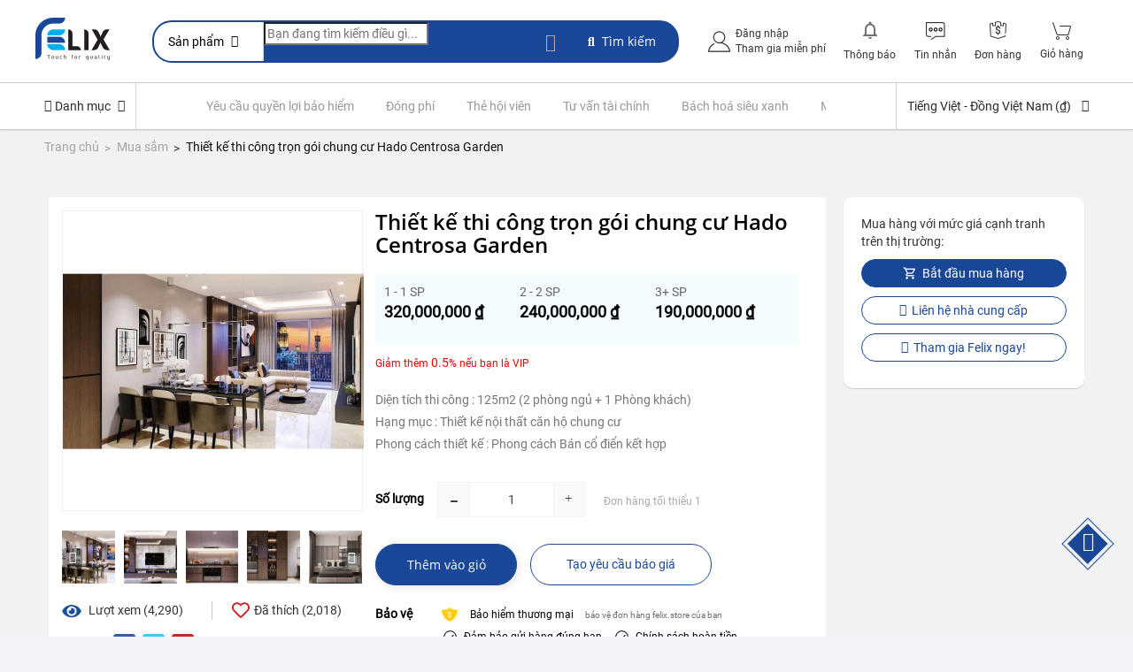

--- FILE ---
content_type: text/css
request_url: https://felix.store/themes/dor_bionic9/assets/dorado/css/header.css
body_size: 3499
content:
#dor-header01 .header-total-feat strong{
    transition: all 0.5s ease 0s;
}
.dor-megamenu{
	clear:none;float: none;
}
.dor-megamenu .navbar-nav.megamenu > li{display: inline-block;float: none;}
.dor-megamenu .navbar-nav > li.dorfix-logo > a{
	padding-top: 0px;padding-bottom: 0px;
}
.dor-megamenu .navbar-nav.megamenu{
	text-align: center;
}

header#header.header-absolute {
    z-index: 1003;
}

header#header {
    background-color: transparent !important;
}

.header-banner .header-banner__container {
    margin: 0 auto;
    max-width: 1200px;
    width: 100%;
}

.header-banner .header-banner__container img {
    display: block;
    margin: 0 auto;
}

header#header .header-top {
    background-color: #fff;
}


header#header.fixed #dor-header02 .header-nav .right-nav > div{padding-bottom: 20px;padding-top: 20px;}
header#header.fixed #dor-header02 .header-total-feat > a{padding-top: 22px;}


#dor-header01 .dor-mainmenu-inner{position: static;}
#dor-header02 .dor-megamenu .navbar,
#dor-header02 .head-dormenu{position: static !important;}
#dor-header02 .header-piz-line > .container{position: relative;}
header#header.fixed #dor-header02 .dor-megamenu .navbar-nav > li.aligned-fullwidth > .dropdown-menu{top: 140%;}

#checkout header #dor-header02 .header-nav .right-nav > div{padding-top: 28px;padding-bottom: 20px;}

#checkout header.fixed #dor-header02 .header-nav .right-nav > div {
    padding-top: 15px;
    padding-bottom: 15px;
}
#checkout header#header.fixed #dor-header02 #dor-top-menu{padding-top: 0px;}
#checkout header#header.fixed #dor-header02 .header-total-feat > a{padding-top: 18px;}
#checkout header#header.fixed #dor-header02 .dor-megamenu .navbar-nav > li.aligned-fullwidth > .dropdown-menu {
    top: 120%;
}
#checkout header#header.fixed #dor-header02 .head-dorsetting{position: relative;z-index: 9;}

#dor-header02 .h1-logo a {
    position: relative;
    z-index: 9;
}
#dor-header01 .head-dormenu {
    height: 100%;
    position: absolute;
    width: 100%;
    left: 0px;
}
.head-dorsetting.pull-right,
.header-social-button.pull-left {
    position: relative;
    z-index: 9;
}
.header-social-button > a i {
    font-size: 22px;
}
.header-social-button > a {
    display: inline-block;
    padding: 45px 10px 34px;
    position: relative;
}
.dor-megamenu .navbar-nav > li.dorfix-logo > a .logo.img-responsive {
    display: inline-block;
}

.dor-header #dor_search_top{
    width: 55%;float: left;
}
.dor-header #dor_search_top form#searchbox {
    border: 2px solid #eee;
    border-radius: 3px;
    display: table;
    margin: 0 auto;
    max-width: 100%;
    padding-top: 0;
    width: 100%;
}
.dor-header #dor_search_top form input#dor_query_top{width: 65%;float: left;height: 47px;font-size: 14px;}
.dor-header #dor_search_top .form-inline .pos_search.form-group{width: 25%;float: left;position: relative;height: 46px;}
#dor_search_top button.form-control::after{display: none;}
.dor-header #dor_search_top .dor_search{display: block !important;}
.choose-category-lists {
    height: 100%;
    position: absolute;
    right: auto;
    top: 0;
    width: 100%;
}
.choose-category-lists-inner {
    display: table;
    height: 100%;
    left: 0;
    margin: 0;
    padding: 0;
    position: absolute;
    top: 0;
    width: 100%;
}

.choose-category-lists-wrapper {
    display: table-cell;
    margin: 0 auto;
    padding: 0px;
    text-align: center;
    vertical-align: middle;
    width: 100%;
}

.dor-header .dor_search button[name="submit_search"]:hover{
    background: #fff !important;
}
.dor-header .dor_search button[name="submit_search"]:hover i{color: #52afc6;}
.choose-category-lists-content *{color: #101010;}
.dor-header .dor_search button[name="submit_search"] i {
    color: #fff;
    display: block;
    font-size: 24px;
}
.choose-category-lists-content {
    position: relative;
}
.choose-category-lists-content::before{
    content: "";
    position: absolute;
    width: 1px;
    height: 21px;
    background: #eee;
    left: 0px;
    top: 0px;
}
.order-tracking-top-link {
    display: inline-block;
    float: left;
    padding: 15px 0;
    color: #555;
}
.order-tracking-top-link > span {
    color: #555;
    font-size: 13px;
    padding-left: 5px;
}
.order-tracking-top-link i {
    font-size: 20px;
}
.order-tracking-top-link:hover *{
    color: #52afc6;
}
#dor-header01 .header-top.no-padding {
    padding: 15px 0 !important;
}
#header.fixed #dor-header01 .header-top.no-padding {
    padding: 0px 0 !important;
}
#dor-header01 .h1-logo.no-margin > a {
    display: block;
    position: relative;
    z-index: 1;
}
#header.fixed #dor-header01 .header-nav .right-nav > div {
    padding: 17px 15px 18px;
}
#dor_query_top::-webkit-input-placeholder{
    color: #43454b !important;font-size: 13px;font-weight: 300;font-style: italic;
}
#dor_query_top::-moz-placeholder{
    color: #43454b !important;font-size: 13px;font-weight: 300;font-style: italic;
}

@media(min-width: 992px){
    body main.boxed #header #dor-header01.header-content-wrapper .dor-mainmenu-inner{
        position: static;
    }
    body main.boxed #header #dor-header01.header-content-wrapper .dor-mainmenu-inner .head-dormenu{
        left: 0px;
    }
}
@media (max-width: 991px){

    #dor-header01 .head-dorsetting.pull-right, #dor-topbar01 .header-social-button.pull-left{z-index: 999;}
    #dor-header01 #_desktop_logo, #dor-header01 #_mobile_logo, #dor-header01 #_mobile_logo_new {
        height: 0;
        position: absolute;
        text-align: center;
        width: 100%;
        z-index: 99;
    }
    #dor-header01 .h1-logo a{
        display: inline-block;
        margin: 0 auto;
        position: relative;
        z-index: 99999;
        padding: 17px 0;
    }
    #dor-header01 .head-dorsetting.pull-right, #dor-header01 .header-social-button.pull-left{
        z-index: 99;
    }
    #dor-header01 .header-social-button > a {
        display: inline-block;
        padding: 25px 10px;
        position: relative;
    }
    #checkout header#header #dor-header01 .main-logo-inner{top: 0px;}
    #checkout header#header.fixed #dor-header01 .dor-megamenu .navbar .navbar-header {
        top: calc(50% - 15px);
    }

    #checkout header #dor-header02 .header-nav .right-nav > div{padding-top: 22px;padding-bottom: 20px;}


}
@media (max-width: 767px){
    #header.fixed .logo, #header .logo{max-width: 100px !important;}
    #header #dor-header02 .navbar-toggle i{line-height: 26px;}
    #header #dor-header02 #dor_search_top .form-inline .pos_search.form-group{margin-bottom: 0px;}
}
@media (max-width: 543px){
    #dor-header02 #dor_search_top .form-inline .pos_search.form-group{margin-bottom: 0px;}
    #dor-header02 #dor_search_top .form-inline .pos_search.form-group{display: none;}
    #dor-header02 #dor_search_top form input#dor_query_top{width: 89%;}
    #dor-header02 .header-nav .right-nav > div{float: left;}
}
@media (max-width: 520px){
    
    .header-social-button.pull-left {
        display: none;
    }
    #dor-header01 #_desktop_logo, #dor-header01 #_mobile_logo, #dor-header01 #_mobile_logo_new{text-align: left;}
}

@media (max-width: 480px){
    
    #checkout header#header #dor-header01 .main-logo-inner {
        top: 12px;
    }
}





/*******************Header Build More*************************/
#dor-header01 .header-total-feat {
    float: left;
    padding: 13px 0;
}
#dor-header01 .order-tracking-top-link {
    float: left;padding-left: 50px;position: relative;
}
#dor-header01 .order-tracking-top-link::before {
    background-color: #ddd;
    content: "";
    height: 15px;
    left: 24px;
    position: absolute;
    top: 19px;
    width: 1px;
}
#dor-header01 .header-total-feat a {
    display: inline-block;
    padding: 0 8px;
}
#dor-header01 .header-total-feat a {
    display: inline-block;
    padding: 0 8px;
    position: relative;
}
#dor-header01 .header-total-feat i {
    font-size: 25px;color: #43454b;
}
#dor-header01 .header-total-feat a:hover i{
    color: #52afc6;
}
#dor-header01 .header-total-feat strong {
    background: #52afc6 none repeat scroll 0 0;
    border-radius: 50%;
    bottom: -4px;
    color: #fff;
    display: block;
    font-size: 10px;
    font-weight: 300;
    height: 14px;
    line-height: 15px;
    position: absolute;
    right: 2px;
    text-align: center;
    width: 14px;
}
#dor-header01 .header-total-feat a:hover strong{
    border:1px #52afc6 solid;
    background: #fff;
    color: #52afc6;
}
.user-info.selection-options-wrapper .line-selected.hidden {
    display: block !important;
}

#header.fixed .header-piz-line.no-padding{display: none;}



/*******Header 2********/
#dor-header02 .txt-button-head{display: none !important;}
#dor-header02.dor-header #dor_search_top{width: 100%;position: relative;z-index: 1;}
#dor-header02 .dor-megamenu .navbar-nav.megamenu{text-align: left;}
#dor-header02 .header-total-feat > a {
    display: inline-block;
    padding: 30px 15px 4px;
    position: relative;
}
#dor-header02 .header-nav .right-nav > div{padding:27px 15px 23px;}
#dor-header02 .header-total-feat > a i {
    font-size: 24px;
}
#dor-header02 .h1-logo{padding-top: 12px;}
#dor-header02 .header-total-feat > a .get-info-total{position: relative;}
#dor-header02 .header-total-feat > a strong {
    border: 1px solid #52afc6;
    border-radius: 50%;
    display: inline-block;
    font-size: 13px;
    height: 18px;
    line-height: 17px;
    position: absolute;
    right: 7px;
    text-align: center;
    top: auto;
    bottom: 0px;
    width: 18px;
    background-color: #52afc6;
    color: #fff;
    font-weight: 300;
}
#dor-header02 .blockcart.cart-preview .cart-products-count{top: auto;bottom: 0px;}
#dor-header02 #dor-verticalmenu{padding-top: 20px;}
#dor-header02 #dor-top-menu{padding-top: 16px;}
#dor-header02 .dor-megamenu .navbar-nav > li > a {
    padding-top: 20px;
    padding-bottom: 20px;
}
#dor-header02 .head-dorsetting::after {
    clear: both;
    display: table;
    content: "";
}
#dor-header02 .head-dormenu{position: relative;width: 78%;float: left;}
#dor-header02 .head-dormenu .dor-megamenu{padding-left: 0px;padding-right: 0px;}
#dor-header02 .head-dormenu:hover {
    z-index: 99;
}
#dor-header02 .header-total-feat > a.total-compare{display: none;}
header#header.fixed #dor-header02 .dor-mainmenu-inner {
    display: none;
}
header#header.fixed #dor-header02 .header-piz-line.no-padding {
    display: block;
    margin-bottom: 0;
    position: absolute;
    text-align: center;
    top: 0;
    width: 100%;
    margin-left: auto;
    margin-right: auto;
}
header#header.fixed #dor-header02 .head-dormenu{width: 66.6667%;float: none;margin:0 auto;}
header#header.fixed #dor-header02 #dor-verticalmenu{display: none;}
header#header.fixed #dor-header02 .dor-header-setting-inner{float: right;}
header#header.fixed #dor-header02 .dor-megamenu .navbar-nav.megamenu{text-align: center;}
header#header.fixed #dor-header02 #dor-top-menu {
    padding-top: 5px;
}
header#header.fixed #dor-header02 #dor-top-menu button{top: calc(50% - 10px);right: -10px;}
#dor-header02 #dor-top-menu button{z-index: 9;}

@media (max-width: 1199px){
    #dor-header01 .order-tracking-top-link > span{display: none;}
    #dor-header01.dor-header #dor_search_top{width: 60%;}
    .order-tracking-top-link i {
        font-size: 25px;
    }
    #dor-header02 .header-total-feat > a,
    #dor-header02 .header-nav .right-nav > div{padding-right: 12px;padding-left: 12px;}
    #dor-header02 .dor-header-setting-inner {
        padding-left: 0px;
        padding-right: 0px;
    }
    header#header.fixed #dor-header02 .dor-megamenu .navbar-nav > li > a{padding-right: 16px;padding-left: 16px;}
}
@media (max-width: 991px){
    #header #dor-header02 .dor-mainmenu-inner {
        position: absolute;
        bottom: calc(-100% + 29px);
        width: calc(100% - 79px);
        left: 40px;
        padding-left: 0px;
        padding-right: 0px;
    }
    #dor-header02.dor-header #dor_search_top,
    #dor-header02 #dor-verticalmenu{padding-top: 0px;}
    #header #dor-header02 .dor-header-setting-inner {
        position: absolute;
        right: 0px;
        width: auto;
    }
    #header #dor-header02 #_desktop_logo, #header #dor-header02 #_mobile_logo,#header #dor-header02 #_mobile_logo_new{position: relative;}
    #header #dor-header02 .dor-megamenu .navbar-header{
        border:1px #ddd solid;
        padding:15px;
    }
    #header #dor-header02 .dor-megamenu .navbar-header {
        border: 1px #ddd solid;
        padding: 9px;
        border-radius: 5px;
        top: calc(50% - 35px);
    }
    #dor-header02 .h1-logo {
        padding-top: 6px;
    }
    #dor-header02 .pos_search .dropdown-menu.scroll-div{right: -15px;}
    #dor-header02 .head-dormenu .dor-megamenu{right: 0px;}
    #dor-header02 .header-total-feat > a{padding-top: 25px;}
    #dor-header02 .header-nav .right-nav > div{padding-top: 23px;}

    header.fixed #dor-header02 .header-total-feat > a{padding-top: 16px;}
    header.fixed #dor-header02 .header-nav .right-nav > div{padding-top: 14px;}
    #dor-header02 .head-dorsetting{padding-right: 0px;}
    header.fixed #dor-header02 .head-dorsetting{padding-right: 40px;}
    #header.fixed #dor-header02 .header-piz-line.no-padding{opacity: 1;visibility: visible;overflow: inherit;}
    #header.fixed #dor-header02 .dor-megamenu .navbar-header {
        border: 0px #ddd solid;
        padding: 0;
        top: calc(50% - 19px);
    }
    header#header.fixed #dor-header02 .header-total-feat > a {
        padding-top: 18px;
    }
    header#header.fixed #dor-header02 .header-nav .right-nav > div {
        padding-bottom: 13px;
        padding-top: 16px;
    }

    #checkout #header #dor-header01 .main-logo-inner{
        top: 0px;
    }
    #header.fixed #dor-header01 .dor-mainmenu-inner{left: 0px;}
    #checkout #header.fixed #dor-header01 .dor-megamenu .navbar .navbar-header {
        top: calc(50% - 15px);
    }
    #dor-header01.dor-header #dor_search_top {
        width: 70%;
    }
    #header #dor-header01 .dor-mainmenu-inner{left: 11px;}
    #dor-header01 .order-tracking-top-link{padding-left: 20px;}
    #dor-header01 .order-tracking-top-link::before{display: none;}
    #dor-header01.dor-header #dor_search_top {
        width: 75%;
    }
    #header #dor-header01 .head-dorsetting{margin-top: -16px;}
    #header #dor-header01 .h1-logo{display: block;}
    #header #dor-header01 .main-logo-inner{top: 8px;}
    #header #dor-header01 .dor-header-setting-inner {
        position: absolute;
        right: 0px;
        width: auto;
        padding-right: 0px;
    }
    #header.fixed #dor-header01 .header-top{height: 60px;}
    #header.fixed #dor-header01 .header-nav .right-nav > div {
        padding: 14px 15px 15px;
    }
    #header.fixed #dor-header01 .head-dorsetting{margin-top: 0px;}
    #header.fixed #dor-header01 .main-logo-inner {
        top: 13px;
    }
    #header.fixed #dor-header01 .dor-megamenu .navbar .navbar-header{
        top: calc(50% - 10px);
    }
    .dor-header .dor_search button[name="submit_search"]{padding:12px 15px 13px;}
    .choose-category-lists-content *{font-size: 12px;}
    #header.fixed .header-piz-line.no-padding {
      height: 0;
      line-height: normal;
      margin: 0;
      opacity: 1;
      overflow: hidden;
      padding: 0;
      visibility: hidden;
      display: block !important;
    }
}

@media(max-width: 767px){
    #dor-header01 .header-piz-line.no-padding > .container > .row{margin-left: 0px;margin-right: 0px;}
    #dor-header01.dor-header #dor_search_top .form-inline .pos_search.form-group{display: none;}
    #header #dor-header01 .dor-mainmenu-inner {
        left: 16px;
    }
    #header #dor-header01 .dor-header-setting-inner{right: 8px;}
    #header #dor-header01.dor-header #dor_search_top form input#dor_query_top{width: 100%;}
    #header #dor-header01 .h1-logo{display: block;}
    #header #dor-header01 .main-logo-inner {
        top: 12px;
    }
    #header.fixed #dor-header01 .main-logo-inner {
        top: 17px;
    }
    #header #dor-header02 .dor-header-setting-inner{top: 0px;}
    #dor-header02.dor-header #dor_search_top{padding-left: 0px;padding-right: 0px;}
    #dor-header02 .head-dormenu .dor-megamenu {
        right: 15px;
    }
    #header #dor-header02 .dor-mainmenu-inner {
        width: calc(100% - 145px);
        left: 73px;
    }
    #header #dor-header02 .dor-megamenu .navbar-header{padding: 11px;}
    #header #dor-header02 .dor-main-logo{width: 25%;}
    #header #dor-header02 .dor-header-setting-inner{right: 10px;}
    #dor-header02 .h1-logo{padding-top: 0px;}

    /***fixed more header****/
    body #header.fixed #dor-header01 .dor-mainmenu-inner {
        left: 15px;
    }
    body #header.fixed #dor-header01 .dor-header-setting-inner {
        right: 20px;
    }
    #header #dor-header02 .user-info.selection-options-wrapper .toogle_content, 
    #header #dor-header02 .dor-block-selection .dor-setting-lists{
        z-index: 9999 !important;
    }
}
@media(max-width: 756px){
    #dor-header01 .header-total-feat{display: none;}
    #dor-header01 .order-tracking-top-link {
        padding-left: 0;
        text-align: center;
        width: 40px;
    }
    #dor-header01.dor-header #dor_search_top {
        width: calc(92% - 40px);
    }
}
@media(max-width: 667px){
    #dor-header01.dor-header #dor_search_top {
        width: calc(91% - 40px);
    }
}
@media(max-width: 650px){
    .dor-header .dor_search button[name="submit_search"]{padding:12px 12px 13px;}
}
@media(max-width: 597px){
    #dor-header01.dor-header #dor_search_top {
        width: calc(90% - 40px);
    }
}
@media(max-width: 539px){
    #dor-header01.dor-header #dor_search_top {
        width: calc(89% - 40px);
    }
}
@media(max-width: 530px){
    #dor-topbar01 .topbar-infomation-right{display: none;}
    #dor-topbar01 .topbar-infomation {
        text-align: center;
        width: 100%;
    }
}
@media(max-width: 495px){
    #dor-header01.dor-header #dor_search_top {
        width: calc(88% - 40px);
    }
}
@media(max-width: 480px){
    #dor-header01.dor-header #dor_search_top {
        padding-right: 0;
        width: calc(100% - 51px);
    }
    #header #dor-header01 .header-nav .right-nav > div{
        display: inline-block;float: none;
    }
    #header .header-nav .right-nav{display: block;}
    #header #dor-header01 .head-dorsetting {
        float: none !important;
        margin-top: 0;
        text-align: center;
    }
    header#header #dor-header01 .dor-header-setting-inner {
        float: none;
        height: 50px;
        position: absolute;
        right: 0px;
        width: 100%;
    }
    header#header #dor-header01 .header-top{padding:0px !important;}
    header#header #dor-header01 #_mobile_cart{float: none !important;}
    #dor-header01 .order-tracking-top-link {
        float: none;
        padding-left: 0;
        position: absolute;
        right: 28px;
        text-align: center;
        top: -52px;
        width: 40px;
        z-index: 99;
    }
    header#header #dor-header01 .header-piz-line.no-padding{position: relative;padding-top: 15px !important;}
    header#header #dor-header01 .dor-mainmenu-inner{left: 28px;}
    #header #dor-header01.dor-header #dor_search_top form input#dor_query_top{padding-left: 5px;}
    #header #dor-header01.dor-header .user-info.selection-options-wrapper .toogle_content, 
    #header #dor-header01.dor-header .dor-block-selection .dor-setting-lists {
        right: -80px;
    }
    header#header.fixed #dor-header01.dor-header .user-info.selection-options-wrapper .toogle_content, 
    header#header.fixed #dor-header01.dor-header .dor-block-selection .dor-setting-lists {
        right: 0px;
    }
    header#header.fixed #dor-header01 .dor-mainmenu-inner {
        left: 15px;
    }
    header#header.fixed #dor-header01 .header-nav .right-nav > div{padding-right: 8px;padding-left: 8px;}
    header#header #dor-header01 .dor-mainmenu-inner {
        left: 0;
    }
    #dor-header01 .order-tracking-top-link{right: 10px;}
    #header.fixed #dor-header01 .header-top{max-height: 60px;height: auto;}
    #header.fixed #dor-header01 .main-logo-inner {
        top: 12px;
    }
    header#header.fixed #dor-header01 .header-nav .right-nav > div{padding:9px 8px;}
    header#header.fixed #dor-header01 .dor-mainmenu-inner{left: 0px;}
    header#header.fixed #dor-header01 .header-piz-line.no-padding{padding-top: 0px !important;}
    header#header.fixed #dor-header01 .dor-megamenu .navbar .navbar-header {
        top: calc(50% - 15px);
    }

    header#header.fixed #dor-header01 .head-dormenu{left: 0px;}
}

--- FILE ---
content_type: text/css
request_url: https://felix.store/themes/dor_bionic9/assets/dorado/css/theme.css
body_size: 4141
content:
#footer_newsletter_block #newsletter-footer input[name="email"]::-webkit-input-placeholder{
    color: #101010 !important;font-size: 13px;font-weight: 400;
}
#footer_newsletter_block #newsletter-footer input[name="email"]::-moz-placeholder{
    color: #101010 !important;font-size: 13px;font-weight: 400;
}
.supper-promotion-banner-item img {
    max-width: 100%;
    height: auto;
    width: 100%;
}
.promo-wrap .gst-promo::after{
    transition: transform .3s ease 0s,opacity .3s ease 0s, visibility .3s linear 0s !important;
    -webkit-transition: transform .3s ease 0s,opacity .3s ease 0s, visibility .3s linear 0s !important;
}
.block-category .category-cover{right: 0px;position: relative;}
.block-category .category-cover img{width: 100%;max-width: 100%;height: auto;}
.block-category #category-description p{color: #ddd;}
.block-category .category-cover::before {
    background-color: #101010;
    content: "";
    height: 100%;
    opacity: 0.3;
    position: absolute;
    width: 100%;
}
#category-description{
    height: 100%;
    position: absolute;
    right: 0;
    top: 0;
    width: 100%;
    z-index: 1;
}
.dor-category-description {
    display: table;
    height: 100%;
    left: 0;
    margin: 0;
    padding: 0;
    position: absolute;
    top: 0;
    width: 100%;
}

.dor-category-description-inner {
    display: table-cell;
    margin: 0 auto;
    padding: 0px;
    text-align: center;
    vertical-align: middle;
    width: 100%;
}
#category #category-description .dor-category-description-data strong {
    color: #fff;
    font-size: 16px;
    font-weight: 400;
}
/********Footer********/

#footer .block_newsletter, #footer .block-social{display: none !important;}

.footer-social .social {
    text-align: left;margin-bottom: 18px;
}
.social a {
    border: 1px solid #ededed;
    border-radius: 100%;
    color: #a7a7a7;
    display: inline-block;
    line-height: 32px;
    margin: 0 6px 6px;
    text-align: center;
    transition: all 0.3s ease 0s;
    width: 34px;
}
.footer-social .social a {
    color: #fff;
    font-size: 21px;
    cursor: pointer;
}
.footer-social .social a:hover{
    border-color: #52afc6;background: #52afc6;color: #fff;
}
.row_newsletter .title-block.text-center {
    display: inline-block;
}
#newsletter-footer {
    display: inline-block;
    margin: 0 auto;
    max-width: 295px;
    padding-top: 25px;
    width: 100%;
    float: right;
}
.row_newsletter .title-block.text-center h2 {
    color: #fff;
    font-size: 19px;
    font-weight: 400;
    margin: 0;
    text-transform: uppercase;
    padding-top: 10px;
}

#newsletter-footer input[name="email"] {
    background: #eaeaea none repeat scroll 0 0;
    border: 1px solid #eaeaea;
    border-radius: 35px 0 0 35px;
    box-shadow: none;
    display: inline-block;
    font-size: 14px;
    height: 40px;
    padding-bottom: 0;
    padding-left: 20px;
    padding-top: 0;
}
#newsletter-footer .btn.btn-primary {
    border: medium none;
    border-radius: 0 35px 35px 0;
    display: inline-block;
    float: none !important;
    height: 40px;
    padding: 0 20px;
    background: #52afc6;
}
#newsletter-footer .input-wrapper {
    display: inline-block;
    float: left;
}
#newsletter-footer{padding-top: 0px;}
.row_newsletter .title-block.text-center {
    float: left;
    padding-right: 10px;
    text-align: right;
    width: 165px;
}
.footer-container{border:none;padding-top: 45px;padding-bottom: 45px;}

#footer .dor-footer-link{text-align:left;}
.dor-footer-contact .contact {
    color: #929292;
    font-size: 13px;
    padding-top: 5px;
}
.dor-footer-contact .contact li {
    display: table;
    margin-bottom: 24px;
    text-align: left;
    width: 100%;
}
.dor-footer-contact .contact li .icon {
    width: 48px;
}
.dor-footer-contact .contact li span {
    display: table-cell;
    vertical-align: middle;
}
.dor-footer-contact .contact .icon i {
    background-color: #52afc6;
    border-radius: 100%;
    color: #fff;
    display: block;
    line-height: 35px;
    text-align: center;
    width: 35px;
    height: 35px;
    font-size: 16px;
    vertical-align: middle;
}
.footer-bottom-info-wapper a {
    text-transform: uppercase;
}
.dor-footer-link .links a {
    color: #929292;
    line-height: 30px;
    transition: all 0.2s ease 0s;
}
.dor-footer-link .links a:hover{
    color: #52afc6 !important;
}
.dor-footer-copyright {
    background-color: #000;
    padding-bottom: 10px;
    padding-top: 18px;
}
.dor-footer-copyright .copyright {
    color: #a3a3a3;
    font-size: 13px;
    text-align: center;
    float: left;
}
.dor-footer-copyright .copyright a {
    color: #52afc6;
}
.dor-footer-copyright .paypal-img {
    float: right;
}
.dor-footer-copyright .paypal-img img {
    border: 1px solid rgba(104, 104, 104, 0.5);
    cursor: pointer;
    margin-left: 7px;
    opacity: 0.6;
    transition: all 0.3s ease 0s;
}
.payment > ul {
    margin-bottom: 0;
    text-align: right;
}
.footer-payment-line .payment li {
    display: inline-block;margin-bottom: 0px;
}
.brands-carousel .owl-item{text-align: center;}
.brands-carousel .owl-item img {
    text-align: center;
    width: auto;
}
.brands-carousel .owl-item a{display: inline-block;text-align: center;}
.dor_logo_brands {
    padding-bottom: 50px;
    padding-top: 70px;
}

#footer .footer-block h4, #footer .footer-block h4 a, #footer .myaccount-title a {
    color: #333e48;
    font-size: 20px;
    font-weight: 300;
    text-transform: none;
}
#footer .footer-block h4, #footer .myaccount-title{margin-top: 0px;margin-bottom:30px;text-align: left;}
footer .footer-top {
    padding-bottom: 60px;
    padding-top: 70px;
}
#footer .block_newsletter{width: 100%;}
#footer .block_newsletter p {
    display: none;
}
#footer .block_newsletter .col-md-7.col-xs-12 {
    width: 100%;
}
.footer-container li a, #footer_account_list #lnk_wishlist{font-size: 13px;color: #828282;}
.social-connect-icon a {
    display: inline-block;
    border: 1px #4d4d4d solid;
    width: 35px;
    text-align: center;
    height: 35px;
    line-height: 35px;
    border-radius: 50%;
    margin-right: 10px;
    padding-left: 0px !important;
}
.footer-container li {
    margin-bottom: 10px;
}
.footer-bottom-info-wapper > div:first-child {
    text-align: left;
}

.footer-copyright-payment {
    padding-top: 60px;
    position: relative;
}
#footer hr {
    border: medium none;
    margin: 0 15px;
    position: relative;
}
#footer hr:before{
    content: "";
    position: absolute;
    background-color: #4d4d4d;
    height: 1px;
    width: 100%;
    left: 0px;
    top: -25px;
}

/******End Footer*******/

.dor-banner-home{margin-top: 30px;}
.dor-banner-home::after {
    clear: both;
    content: "";
    display: table;
}
.dor-banner-data img {
    height: auto;
    max-width: 100%;
}

.dor-banner-home-wrapper {
    margin: 0 -15px;
    position: relative;
}
.blockDorGroups > .container {
    padding-left: 0;
    padding-right: 0;
}
.blockDorGroups > .container > .row {
    margin-bottom: 0;
    margin-top: 60px;
}
.data-dorgroup-homeshow::after{
    content: "";
    display: table;
    clear: both;
}
.data-dorgroup-homeshow{margin-top: 60px;position: relative;}
body.dorHoverProduct2 .blockDorGroups > .container > .row {
    margin-bottom: 0;
    margin-top: 0px;
}
.dor-banner-deal-item-wrapper img {
    height: auto;
    max-width: 100%;
}

.dor-banner-deal-item-wrapper .owl-stage-outer {
    padding: 0 !important;
}
.dor-banner-deal-item-inner {
    overflow: hidden;
}
.dor-biz-inner {
    margin-top: 0px;overflow: hidden;
}
#dor-header01 .dor-header-setting-inner {
    padding-right: 0px;
}
/******Brand Logo Lists******/
.dor-top-brands {
    padding: 60px 0 50px;
}
.brands-lists {
    position: relative;
}
.brands-lists::before{
    content: "";
    position: absolute;
    width: 100%;
    height: 1px;
    left: 0px;
    background-color: #f5f5f5;
    top: -25px;
}
.brands-lists::after{
    content: "";
    position: absolute;
    width: 100%;
    height: 1px;
    left: 0px;
    background-color: #f5f5f5;
    bottom: -20px;
}
.dor-top-brands ul li {
    display: inline-block;
}
.dor-top-brands ul .owl-item li{display: block;}
.dor-top-brands .brand-item img {
    display: block;
    margin: 0 auto;
    max-width: 100%;
    text-align: center;
    width: auto;
}
.dor-top-brands .owl-controls .owl-nav > div.owl-prev {
    left: 0;
    right: auto;
    top: calc(50% - 14px);
}
.dor-top-brands .owl-controls .owl-nav > div.owl-next {
    left: auto;
    right: 0;
    top: calc(50% - 14px);
}
.dor-top-brands .brand-item img {
    transition: all 400ms ease-in-out 0s;
    -webkit-transition: all 400ms ease-in-out 0s;
    -moz-transition: all 400ms ease-in-out 0s;
    -ms-transition: all 400ms ease-in-out 0s;
    -o-transition: all 400ms ease-in-out 0s;
    -webkit-filter: grayscale(100%);
    -moz-filter: grayscale(100%);
    -ms-filter: grayscale(100%);
    -o-filter: grayscale(100%);
    filter: grayscale(100%); }
.dor-top-brands .brand-item a:hover img {
    -webkit-filter: grayscale(0);
    -moz-filter: grayscale(0);
    -ms-filter: grayscale(0);
    -o-filter: grayscale(0);
    filter: grayscale(0); }
/******End Brand Logo Lists******/

.dor_homeviewed_inner {
    margin-top: 75px;
}

/******Box Service******/
.service-layout-box{
    position: relative;
    margin:20px 0px;
}
.service-layout-box::before {
    content: "";
    position: absolute;
    background-color: #f5f5f5 !important;
    width: 100%;
    height: 1px;
    left: 0px;
    bottom: 0px !important;
}
.service-box-item {
    float: left;
    width: 25%;
}
.service-feature-box .feature-img {
    font-size: 40px;
    min-width: 40px;
    width: 40px;
    float: left;
    text-align: center; }
.service-feature-box .feature-img i {
      -webkit-transition: all 300ms ease 0s;
      -moz-transition: all 300ms ease 0s;
      -o-transition: all 300ms ease 0s;
      transition: all 300ms ease 0s;
      display: block;
      color: #52afc6; }
  .service-feature-box .feature-content {
    padding-left: 20px; width: calc(100% - 40px);float: left;text-align: left;}
    .service-feature-box .feature-content .flex-content h3 {
      font-size: 16px;
      font-weight: 500;
      color: #000;
      margin:0px;
      padding-bottom: 5px; }
    .service-feature-box .feature-content .flex-content p {
      margin-bottom: 0; }


.service-box-item {
    position: relative;overflow: hidden;min-height: 120px;padding:0px 10px;
}
.flex-content {
    padding-top: 5px;
}
.service-feature-box {
    height: 100%;
    position: absolute;
    right: 0;
    left: 10px;
    top: 0;
    width: 100%;
}
.service-feature-inner {
    display: table;
    height: 100%;
    left: 0;
    margin: 0;
    padding: 0;
    position: absolute;
    top: 0;
    width: 100%;
}

.service-feature-wrapper {
    display: table-cell;
    margin: 0 auto;
    padding: 0px;
    text-align: center;
    vertical-align: middle;
    width: 100%;
}
/******End Box Service******/
.dor-banner-small {
    margin-top: 30px;
}
.dor-banner-small-item {
    display: block;
    float: left;
    padding-left: 15px;
    padding-right: 15px;
    width: 50%;
}
.dor-banner-small-item img{max-width: 100%;height: auto;border-radius: 5px;}
.dor-banner-small-wrapper {
    display: block;
    position: relative;
    margin:0px -15px;
}
.dor-banner-small-wrapper::after {
    display: table;
    clear: both;
    content: "";
}
.shopall {
    display: inline-block;
    padding-top: 20px;
}
.lists_category li a.name-cate,
.lists_category li a.view-all-cate{
    display: inline-block;
}
.lists_category li a.name-cate:hover,
.lists_category li a.view-all-cate:hover{
    color: #52afc6;
}
.DorTabProductCateShow2 {
    background: rgba(0, 0, 0, 0) url("../img/products-bg.jpg") no-repeat scroll 0 0 / cover ;
    position: relative;
    clear: both;
}
.dor-insight-header .insight-title-subtitle, .pro-list-title span, .category-lists-title > span {
    color: #101010;
    font-size: 27px;
    font-weight: 500;
}
.dor-suggestions-tabcontent {
    padding-top: 60px;
}
#dorTabAjaxPro li a span{font-size: 16px;}
#dorTabAjaxPro li a:hover span::after, #dorTabAjaxPro li a.active span::after{bottom: -16px;}
/*******Banner Promotion******/
.dor-banner-cate.banner {
    margin-top: 35px;
}
.dor-banner-cate.banner .row{margin:0px !important;}
.no-padding {
    padding: 0;
}
.gst-promo {
    position: relative;
    max-height: 250px;
    overflow: hidden;
}
.promo-wrap:hover .gst-promo::after{
    content: "";
    position: absolute;
    opacity: 0.5;
    background-color: #101010;
    width: 100%;
    height: 100%;
    left: 0px;
    top: 0px;
}
.gst-promo img {
    margin: 0;
    height: auto;
    max-width: 100%;
}
.gst-promo-text {
    position: absolute;
    top: 0;
    left: 15px;
    height: 100%;
    z-index: 1;
    margin:0px;
}
.gst-promo-text.right {
    left: auto;
    right: 15px;
}
.promo-wrap:first-child .gst-promo-text.right{text-align: right;}
.vertical-align-div > div {
    display: table;
    height: 100%;
    width: 100%;
}
.vertical-align-text {
    display: table-cell;
    height: 100%;
    vertical-align: middle;
    width: 100%;
}
.vertical-align-text h2 span {
    display: block;
}
.sec-title {
    text-transform: uppercase;
}
.fsz-40 {
    font-size: 40px;
}
.lght-ylw {
    color: #eef1c9;
}
.fsz-33 {
    font-size: 33px;
}
.fsz-18 {
    font-size: 18px;
}
.gst-promo .fancy-btn-small::after {
    top: 11px;
}
.fancy-btn-small {
    padding: 10px 25px;
    font-size: 13px;
}
.gst-promo .fancy-btn-small {
    margin-top: 20px;
    display: inline-block;
}
.wht-clr {
    color: #fff;
}
.fancy-btn, .fancy-btn-black, .fancy-btn-alt {
    color: white;
    padding: 12px 30px 13px;
    -webkit-border-radius: 50px;
    border-radius: 50px;
    font-weight: bold;
    text-transform: uppercase;
    position: relative;
    transition: padding 250ms;
    display: inline-block;
}

.fancy-btn {
    padding: 10px 30px 10px;
    background: #52afc6;
    -webkit-box-shadow: 0 0 0 4px #52afc6;
    box-shadow: 0 0 0 0px #52afc6;
    text-decoration: none !important;
    font-weight: 300;
}
.thm-clr{color: #52afc6;}
.fancy-btn:hover,
.fancy-btn-black:hover,
.fancy-btn-alt:hover{
    color: white;
    padding-right: 40px;
}
.fancy-btn:focus,
.fancy-btn-black:focus,
.fancy-btn-alt:focus{
    color: white;
}
.fancy-btn::after,
.fancy-btn-black:after,
.fancy-btn-alt::after,
.fancy-btn-small::after {
    content: "\f054";
    font-family: FontAwesome;
    position: absolute;
    right: 20px;
    top: 14px;
    font-size: 12px;
    visibility: hidden;
    opacity: 0;
    transform: translateX(-50px);
    transition: opacity 250ms ease 0s, transform 250ms ease 0s, visibility 250ms linear 0s;
}
.fancy-btn-alt::after {top: 20px}
.fancy-btn-small::after {top: 17px}

.fancy-btn:hover::after,
.fancy-btn-black:hover:after,
.fancy-btn-alt:hover::after {
    visibility: visible;
    opacity: 1;
    transform: translate(0);
}




.dor-mini-banner-slider {
    padding-left: 20px;padding-right: 0px;
}
.dor-mini-banner-slider img {
    max-width: 100%;
    height: auto;
}
.dor-mini-banner-slider-item {
    padding-top: 8px;
    padding-bottom: 8px;
    overflow: hidden;
    max-height: 207px;
}
.dor-mini-banner-slider-wrapper{margin-top: -8px;margin-bottom: -8px;}
.service-feature-box .feature-img{display: table-cell;vertical-align: top;}
.service-feature-box .feature-img i::before {
    font-size: 40px;margin-left: 0px;
}
.service-feature-box .feature-img i.flaticon-operator::before {
    font-size: 33px;
}
.service-feature-box .feature-img i.flaticon-arrows::before {
    font-size: 35px;
}
.service-feature-box .feature-content {
    padding-left: 15px;
    width: calc(100% - 60px);
    float: left;
    text-align: left;
}

.blockDorGroups.group-deal {
    background: rgba(0, 0, 0, 0) url("../img/products-bg.jpg") no-repeat scroll 0 0 / cover;
    position: relative;
    clear: both;
    padding:90px 0px; 
}
.dor-banner-deal-item {
    border: 2px #52afc6 solid;
    padding: 0px;
    background: #fff;
    overflow: hidden;
}

#dor-tab-product-category-pro .slick-dots {
    text-align: center;
    margin-top: -80px;
}
.slick-dots > li{
    display: inline-block;margin:0px 3px;position: relative;cursor: pointer;
}
.slick-dots > li button{
    border: 1px solid #ddd;
    border-radius: 50%;
    display: block;
    height: 12px;
    width: 12px;
    padding:0px;
    font-size: 0px;
    background:none;
    position: relative;z-index: -1;
    cursor: pointer;
}
.slick-dots > li.slick-active button{
    width: 30px;border-radius: 35px;
    background-color: #52afc6;
    border-color: #52afc6;
}

#dor-topbar01 .dor-topbar-inner{background-color: #f5f5f5;}
#dor-topbar01 .topbar-infomation span, #dor-topbar01 .line-selected,
#dor-topbar01 .topbar-infomation-right ul li span{color: #666;}

#indetity-wrapper {
    flex: 1;
}


@media(max-width: 1199px) and (min-width: 992px){
    .dor-mini-banner-slider-item{max-height: 171px;}
    #dorTabProductCategoryContent article{width: 25%;}
    .product-name{font-size: 14px;}
    
    #block_newsletter_footer p{width: 100%;float: none;margin-top: 10px;}
}
@media(max-width: 991px) and (min-width: 768px){
    .dor-mini-banner-slider-item{max-height: 131px;}
    .product-name{font-size: 14px;}
    #dorTabProductCategoryContentPro .cart-button.button.ajax_add_to_cart_button.add-to-cart{
        display: block;
        width: 35px;
        height: 35px;
        border: 1px #52afc6 solid;
        border-radius: 50%;
        line-height: 35px;
        text-align: center;
        background-color: #52afc6;
    }
    #dorTabProductCategoryContentPro .cart-button.button.ajax_add_to_cart_button.add-to-cart i {
        display: inline-block !important;
        color: #fff;
        font-size: 15px;
    }
    #dorTabProductCategoryContentPro .cart-button.button.ajax_add_to_cart_button.add-to-cart span.hidden {
        display: none !important;
    }
    #dorTabProductCategoryContentPro .product-price-and-shipping span.price{font-size: 16px !important;}
}

@media(max-width: 767px){
    #dorSlideShow{width: 100%;}
    .dor-mini-banner-slider{width: 100%;padding-left: 0px;padding-right: 0px;padding-top: 15px;}
    .dor-mini-banner-slider-item{width: 50%;height: auto;max-height: inherit !important;float: left;padding-left: 10px;padding-right: 10px;}
    .dor-mini-banner-slider-wrapper {
        margin-top: 0;
        margin-bottom: 0;
        margin-left: -10px;margin-right: -10px;
    }
    .dor-mini-banner-slider-wrapper::after{
        display: table;clear: both;
        content: "";
    }
}

@media(max-width: 630px){
    body.dorHoverProduct2 #dorTabProductCategoryContentPro .js-product-miniature{padding-left: 10px;padding-right: 10px;}
    body.dorHoverProduct2 #dorTabProductCategoryContentPro .items-group{margin-left: -10px;margin-right: -10px;}
    
}
@media(max-width: 630px) and (min-width: 571px){
    body.dorHoverProduct2 #dorTabProductCategoryContentPro .product-name{font-size: 14px;}
    body.dorHoverProduct2 #dorTabProductCategoryContentPro .product-price-and-shipping span{font-size: 14px !important;}
    body.dorHoverProduct2 #dorTabProductCategoryContentPro .product-price-and-shipping span.price{font-size: 16px !important;}
}
@media(max-width: 570px){
    body.dorHoverProduct2 #dorTabProductCategoryContentPro .js-product-miniature{width: 100%;float: none;}
}

--- FILE ---
content_type: text/css
request_url: https://felix.store/themes/dor_bionic9/assets/dorado/css/responsive.css
body_size: 9841
content:

@media (max-width: 1020px) and (min-width: 992px){
	.blockPosition > .container > .row {
	    margin-left: -14px;
	    margin-right: -14px;
	}
}



@media (max-width: 1199px) and (min-width: 992px){
	.cart-button.button.ajax_add_to_cart_button.add-to-cart span, .btn-remove-wishlist > span{
		padding:5px 15px;font-size: 13px;
	}
	.ajax_block_product_sidebar .left-block{width: 85px;}
	.ajax_block_product_sidebar .right-block{
		width: calc(100% - 100px)
	}
	.dor-banner-deal{padding-left: 0px;}
	.product-information .social-sharing ul{text-align: right;}
	#dor-topbar02 .info-shipping-topbar li a *,
	#dor-topbar02 .topbar-right-inner a *,
	#dor-topbar02 .line-selected .txt-line-selected,
	#dor-topbar02 .line-selected {
	    font-size: 13px;
	}
	#dorTabProductCategoryContent article{margin-bottom: 25px !important;}
	.title-deals span{font-size: 24px;}
	h3.title-deals{margin-top: 0px;}
}
@media (max-width: 1199px) and (min-width: 768px){
	.social-sharing, .quickview .social-sharing {
	    bottom: -45px;
	    left: 0;
	    position: absolute;
	}
}
@media (max-width: 991px){
	.social-sharing, .quickview .social-sharing{bottom: -55px !important;}
	/*.dorNavSlider, .scroll-box-arrows.scroll{display: none !important;}*/
	.proDetailCol2 .scroll-box-arrows.scroll,
	.proDetailCol3 .scroll-box-arrows.scroll{display: block !important;}
	.techspecs-column .column.large-8 {
	    padding-left: 20px;
	}
	.product-information div[itemprop="description"] ul{display: none;}
	#theplaceyouwant .dorInstagramContent {
	    max-height: none;
	}
	#content-wrapper{width: 100%;}
	#left-column{width: 100%;}
	.products-selection .sort-by, .products-selection .total-products,
	.block-category .category-cover{display: block;}
	.owl-item .js-product-miniature > div .left-block{overflow: inherit;}
	#products .product-miniature, .featured-products .product-miniature, .product-accessories .product-miniature, .product-miniature .product-miniature{
		padding-left: 10px;padding-right: 10px;
	}
	#products .products, .featured-products .products, .product-accessories .products, .product-miniature .products{
		margin-left: -10px;margin-right: -10px;
	}
	#dor-left-column {
	    width: 100%;
	}
	#product .block-categories.hidden-sm-down{display: block !important;}
	#title-page-show{padding-right: 0px;padding-left: 0px;}
	.info-aboutus > .info-about-media,
	.info-aboutus > .info-about-txt{
		width: 100%;
	}
	.info-aboutus > .info-about-media{margin-bottom: 25px;text-align: center;}
	.about-us-v2-group .about-us-v2-sigle {
	    margin-bottom: 30px;
	    width: 100%;
	}
	section.login-form #login-form, .login-customer-text .content,
	#password #main footer.page-footer{padding-right: 0px;padding-left: 0px;}
	#authentication section#content section,
	#password .forgotten-password{padding: 0px;}
	.product-line-grid-right.product-line-actions .col-xs-4.hidden-md-up{
		display: block !important;
	}
	.cart-grid-right.col-xs-12.col-md-4.col-lg-4 {
	    padding-top: 30px;
	}
	#checkout #wrapper #content > .row > .col-md-8,
	#checkout #wrapper #content > .row > .col-md-4 {
	    width: 100%;
	}
	#checkout #header .header-top{display: block !important;}
	.logo-footer > img {
	    height: auto;
	    max-width: 100px;
	}
	#newsletter-footer .btn.btn-primary{padding:0px 10px;}
	.row_newsletter .title-block.text-center{display: none;}
	.footer-social .social{text-align: center;}
	.footer-social .social a{width: 26px;line-height: 24px;margin:0 4px 4px;}
	#footer .footer-group-link {
	    width: 22%;
	}
	#footer .footerInstagram {
	    padding-top: 35px;
	    width: 100%;
	}
	#footer #footerInstagram .inst-slider-item{width: 16.6667%;}
	.dor_search{width: 100% !important;}
	.cart-grid .blockproductscategory {
	    clear: left;
	    margin-top: 35px;
	    position: relative;
	}
}


/********Megamenu*********/

@media (max-width: 991px){
	
	#dor-top-menu.navbar-collapse li ul .widget-inner.block_content{
		padding-bottom: 20px;
	}
	.widget-html.block.menu-category-image-top{display: none;}
	.dor-megamenu .navbar-nav > li.dor-menu-features.aligned-fullwidth .widget-inner.block_content img{margin-bottom: 0px;}
	#_desktop_logo, #_mobile_logo,#_mobile_logo_new {
	    position: absolute;
	    z-index: 99;
	    width: auto;
	}
	.header-nav .right-nav > div {
	    padding: 20px 15px 18px;
	}
	
	.head-dorsetting {
	    padding-right: 33px;
	}
	
	#header .navbar-toggle i{font-size: 30px;color: #333;}
	#header .main-logo .logo{max-width: 168px;}
	.main-logo{width: auto;}
	#header .main-logo a{display: inline-block;}
	.blockDorado5::before{display: none;}
	.navbar-toggle i {
	    color: #333;
	    display: block;
	    font-size: 20px;
	}
	.dor-megamenu .navbar-nav > li > a .caret, .dor-megamenu .dropdown-menu li > a .caret{display: none !important;}
	.caretmobile.hidden{display: block !important;visibility: visible !important;z-index: 99;cursor: pointer;}
	.dor-megamenu .navbar-toggle{display: block;background: none !important;outline: none;}
	.dor-megamenu .navbar-nav > li .caretmobile::before{
	    color: #fff;
	    content: "+";
	    font-size: 25px;
	    position: absolute;
	    right: 0;
	    top: 8px;
	}
	.dor-megamenu .dropdown-menu.level1 > li .caretmobile::before{
		top: 1px;
	}
	.dor-megamenu .dropdown-menu.level1 > li.dor-menu-open .dor-menu-open .caretmobile::before{
		top: -15px !important;
	}
	.dor-megamenu .dropdown-menu .widget-inner.block_content {
	    padding-top: 10px;
	}
	.dor-megamenu .navbar-nav li.dor-menu-open > .caretmobile:before,
	.dor-megamenu .navbar-nav li.dor-menu-open .widget-content.dor-menu-open .caretmobile:before{
	    content: "_";
	    font-size: 33px;
    	top: -5px;
    	text-transform: uppercase;
	}
	.widget-heading.title_block::after{display: none;}
	.dor-megamenu .navbar-nav > li,
	.dor-megamenu .navbar-nav{float: none;}
	.dor-megamenu .navbar-nav > li > a {
	    padding: 12px 0;
	}
	#dor-top-menu .col-sm-3,
	#dor-top-menu .col-sm-4,
	#dor-top-menu .col-sm-6,
	#dor-top-menu .col-sm-8{
		width: 100%;padding: 5px;
	}
	.dor-megamenu ul.navbar-nav li a span.menu-title{color: #fff;}
  	.dor-megamenu {
	    float: none;
	    margin: 0 auto;
	    padding: 0;
	    position: absolute;
	    right: 15px;
	    top: 0;
	    width: auto;
	    z-index: 999;
	    height: 69px;
	}
	.dor-megamenu .navbar{height: 100%;}
	.dor-megamenu .navbar .navbar-header {
	    float: none;
	    position: relative;
	    top: calc(50% - 15px);
	}
	.topbar-line{right: 50px;}
	.topbar-group-line:last-child > div{margin-top: 18px;}
	.widget-content ul {
	    padding: 0 !important;
	    color: #fff;
	}
	#dor-top-menu.navbar-collapse ul > li > a{color: #fff !important;}
	.navbar-default .navbar-toggle .icon-bar{width: 20px;}
	.navbar-default .navbar-toggle .icon-bar:hover,
	.navbar-default .navbar-toggle:hover{background: none;}
	.open_menu {
	    background: rgba(0, 0, 0, 0) none repeat scroll 0 0;
	    border: medium none;
	    color: #fff;
	    font-size: 17px;
	    padding: 0;
	    position: relative;
	    right: 0px;
	    margin: 0px;
	    display: block;
	}
	.is-sticky .logo-area{padding: 10px 0px;}
	.is-sticky .open_menu{top: 15px;}
	#dor-top-menu{overflow: scroll !important;}
	.dor-megamenu .navbar-nav > li > a .caret{display: block;}
	.dor-megamenu .navbar-nav > li > .dropdown-menu{margin: 0px;transform:none !important;}
	#dor-top-menu.navbar-collapse li.open ul{max-width: 100%;}
	.close_menu i {
	    color: #fff;
	    font-size: 18px;
	    font-weight: bold;
	}
	.close_menu{text-align: right;}
	.close_menu .btn-close {
	    padding-right: 15px;
	}
	.dor-megamenu .navbar-nav > li > a .caret:before {
	  right: 0px;
	  top: 0px;
	  font-size: 13px;
	  content: "\f067";
	  font-weight: normal;
	  color: #a8a8a8;
	  border: 1px solid #a8a8a8;
	  padding: 0px 2px;
	  border-radius: 3px;
	}
	.dor-megamenu .navbar-nav > li.open > a .caret:before{
	  content: "\f068";
	}
	.close_menu {
	    cursor: pointer;
	    display: block !important;
	    line-height: 0;
	}
	#dor-top-menu.navbar-collapse .navbar-nav > li > a .caret{text-align: right;float: right;}
	#dor-top-menu.navbar-collapse {
	    background: #111 none repeat scroll 0 0;
	    float: none !important;
	    height: 100% !important;
	    max-height: 100%;
	    padding: 20px 15px 0;
	    position: fixed;
	    left: -250px;
	    top: 0;
	    width: 250px;
	    display: block !important;
	    border:none;
	    z-index: 991;
	    overflow-y:auto;
	}
	#dor-top-menu.navbar-collapse ul {
		min-width: 100%;
		padding: 0;
		margin:0px;
	}
	#dor-top-menu.navbar-collapse ul li {
		margin-bottom: 5px; 
	}
	#dor-top-menu.navbar-collapse ul > li > a {
		color: #a8a8a8;
		text-transform: none; 
	}
	#dor-top-menu.navbar-collapse li {
		width: 100%;
		float: none;
		position: relative; 
	}
	#dor-top-menu.navbar-collapse li a,
	.dor-menu-featured-product .widget-heading.title_block {
	    color: #fff;
	    font-size: 15px;
	    font-weight: 400;
	    line-height: 100%;
	    padding: 10px 0;
	    text-transform: none !important;
	}
	.dor-menu-featured-product .widget-heading.title_block{cursor: pointer;}
	#dor-top-menu.navbar-collapse li a i {display: none; }
	#dor-top-menu.navbar-collapse li a:hover,
	#dor-top-menu.navbar-collapse li a:hover span, 
	#dor-top-menu.navbar-collapse li a:focus {color: #1A4797 !important;background: none; }
	#dor-top-menu.navbar-collapse li a:hover {margin-left: 0; }
	#dor-top-menu.navbar-collapse li a:hover:before {content: none; }
	#dor-top-menu.navbar-collapse li ul,
	#dor-top-menu.navbar-collapse li ul .widget-inner.block_content {
		max-width: 100%;
		top: 0 !important;
		left: 0px !important;
		position: relative;
		border: none;
		opacity: 1;
		box-shadow: none;
		visibility: visible;
		-webkit-transform: none;
		-moz-transform: none;
		-ms-transform: none;
		-o-transform: none;
		transform: none;
		background: none;
		display: none; 
	}
	#dor-top-menu.navbar-collapse li ul li a:hover {color: #fff; }
	#dor-top-menu.navbar-collapse ul.megamenu-content li .widget-content.dor-menu-open .widget-inner.block_content,
	#dor-top-menu.navbar-collapse li.dor-menu-open > ul,
	#dor-top-menu.navbar-collapse li.dor-menu-open ul.megamenu-content ul{display: block;padding-left: 20px;}
	#dor-top-menu.navbar-collapse.active .mega-menu {right: 0px;overflow-y: auto; }
	.dor-megamenu .widget-heading.title_block > a{font-weight: 700;}
	#dor-top-menu .parent.dropdown-submenu > a,
	#dor-top-menu .parent.dropdown-submenu > a span{
		font-size: 15px;
		font-weight: 400;
		padding-bottom: 15px;
		text-transform: none;
	}
	.user-menu, .navbar-nav > li > .dropdown-menu, .dor-megamenu .dropdown-submenu .dropdown-menu{
		-webkit-transform: none !important;
		-moz-transform: none !important;
		-ms-transform: none !important;
		-o-transform: none !important;
		transform: none !important;
	}
	#header .dor-megamenu .navbar-nav > li > a{line-height: normal !important;padding:0;}
	#dor-top-menu.navbar-collapse ul li {
	    line-height: 40px;
	    margin-bottom: 0;
	    margin-right: 0px;
	    margin-left: 0px;
	}
	#header.fixed .row #header_logo .logo-wapper{padding-top: 0px;}
	#header.fixed .row #header_logo .logo-wapper a{padding-top: 10px;display: block;}
	#header.fixed .dor-megamenu{top: 0px;}
	.mobile-logo-menu {text-align: center;padding-top: 25px;}
	.mobile-logo-menu .logo.img-responsive{display: inline-block;width: 70%;}
	#dor-top-menu.navbar-collapse ul.nav.navbar-nav.megamenu {
	    margin-top: 20px;
	}
	#header .cart_block.show-mobile-cart{
		display: block !important;
		visibility: visible;
		opacity: 1;
		top: 30px;
	}
	.container.header-megamenu {
	    left: 60px;
	    margin: 0 auto;
	    position: absolute;
	    top: 10px;
	    width: auto;
	}
	.container.header-megamenu .row{margin: 0 auto;}

	#dor-top-menu.navbar-collapse li.aligned-fullwidth.dor-menu-open.dor-menu-features .widget-inner.block_content{
		display: block !important;
	}
	#dor-top-menu.navbar-collapse li{text-align: left;}
	.dor-menu-fruits-shop, .widget-links.block.dor-widget-shop-pages{padding:0px !important;border:0px !important;}
	.dor-megamenu .widget-content .widget-heading a::before, .dor-menu-featured-product .widget-heading.title_block::before{border:none !important;}
	.dor-menu-featured-product.block-close .widget-inner.block_content,
	.dor-widget-shop-pages.block-close .widget-inner.block_content {
	    display: block !important;padding-left: 20px;
	}
	.dor-menu-featured-product.block-close .widget-inner.block_content li a,
	.dor-widget-shop-pages.block-close .widget-inner.block_content li a{border:none;}
	#dor-top-menu.navbar-collapse .dor-widget-shop-pages .widget-heading.title_block::before,
	#dor-top-menu.navbar-collapse .dor-menu-featured-product .widget-heading.title_block::before{
		color: #fff;
	    content: "+";
	    font-size: 19px;
	    position: absolute;
	    right: 0;
	    top: 5px;
	    left: auto;
	    width: auto;
	}
	#dor-top-menu.navbar-collapse .dor-widget-shop-pages.block-close .widget-heading.title_block::before,
	#dor-top-menu.navbar-collapse .dor-menu-featured-product.block-close .widget-heading.title_block::before{
		content: "-";
	}
	.dor-megamenu ul.navbar-nav > li:hover > a::after{display: none;}
	.dor-megamenu ul.navbar-nav > li.parent > ul li a:hover:before{left: 0px !important;}
	.dor-megamenu ul.navbar-nav > li.parent > ul li a:hover{
	    padding-left: 15px !important;
	}
	#dor-top-menu > .nav.navbar-nav.megamenu > li > a{padding: 10px 0px;}
	#dor-top-menu > .nav.navbar-nav.megamenu > li.active > a::before, 
	#dor-top-menu > .nav.navbar-nav.megamenu > li > a:hover::before{
		display: none;
	}

	.widget-subcategories.block .widget-heading.title_block a::after{display: none;}
	.widget-html.block.dor-bottom-banner-menu .widget-inner.block_content {
	    display: block !important;
	}
	.widget-subcategories.block .widget-heading.title_block {
	    border-bottom: 1px solid #f4f4f4;
	    padding-bottom: 0;
	    position: relative;
	}
	.dor-bottom-banner-menu .widget-inner.block_content span{font-size: 18px;top:calc(50% - 10px);}
	.widget-html.block.dor-bottom-banner-menu{padding-top: 10px;}
	.widget-html.block.dor-bottom-banner-menu .widget-inner.block_content p{margin:0 auto;}
	.widget-html.block.dor-bottom-banner-menu .widget-inner.block_content a{padding-left: 0px !important;}
	#dor-top-menu .close_menu {
	    position: absolute;
	    right: 0;
	    top: 10px;
	}
	.breadcrumb h1 {
	    font-size: 40px;
	    margin: 0 0 45px;
	}
	.dor-breadcrumb {
	    margin-bottom: 60px;
	    padding-top: 70px;
	}
	.dor-megamenu ul.navbar-nav > li > a > span.menu-title::after{left: 0px;}
	.widget-subcategories.block .widget-heading.title_block{border:none;}
	.dropdown-menu.megamenu-content .row {
	    margin: 0;
	}
	.widget-content .widget-heading.title_block::before{display: none;}
	.dor-megamenu #dor-top-menu .navbar-nav > li.aligned-fullwidth > .dropdown-menu .widget-inner.block_content li{padding-left: 0px !important;}
	.dor-megamenu .navbar-nav > li.aligned-center > .dropdown-menu{background: none !important;}
	.menu-label-hot, .menu-label-new, .menu-label-featured{
		right: auto;
		left: 0px;
		top: -6px;
	}
	.widget-content .widget-heading.title_block {
	    color: #fff;
	    font-weight: normal;
	    padding: 0;
	    text-transform: none;
	}
	.dor-megamenu .navbar-nav > li > .dropdown-menu{z-index: 99;}
	#dor-top-menu.navbar-collapse ul li{line-height: 25px;}
	body #header #dor-top-menu.navbar-collapse .widget-products .widget-inner.block_content,
	body #header #dor-top-menu.navbar-collapse .dor-menu-open .dor-menu-open ul {
	    padding-left: 15px !important;
	}
	body #header #dor-top-menu.navbar-collapse .dor-menu-open .dor-menu-open ul a{font-size: 13px;}
	body #header #dor-top-menu.navbar-collapse li a:hover{padding-left: 0px!important;}
	body #header #dor-top-menu.navbar-collapse li:before,
	body #header #dor-top-menu.navbar-collapse li:after,
	body #header #dor-top-menu.navbar-collapse li a:before,
	body #header #dor-top-menu.navbar-collapse li a:after{display: none !important;}
	body #header #dor-top-menu.navbar-collapse li .panel-group{margin-bottom:0px;}
	body #header #dor-top-menu.navbar-collapse .widget-products .widget-inner.block_content .product-meta a{font-size: 13px;}
	.widget-products.block .product-container.clearfix{border:none;}
	.dor-overlay {
	    height: 100%;
	    left: 0;
	    opacity: 0;
	    position: fixed;
	    top: 0;
	    width: 100%;
	    z-index: 9999;
	}
	.dor-mobile header#header{z-index: 99999 !important;position: relative;}
	.dor-mobile #header.fixed .menu-label-hot, 
	.dor-mobile #header.fixed .menu-label-new, 
	.dor-mobile #header.fixed .menu-label-featured{top: -6px;}
}
@media (max-width: 767px){
	#search_filters_wrapper {
	    margin-bottom: 45px;
	}
	#category #left-column #search_filters_wrapper {
	    margin-left: 0;
	    margin-right: 0;
	}
	#header .header-top, #header{background:none;}
	#header .header-nav .right-nav{flex-direction: inherit;}
	.dor-megamenu .navbar-toggle{background:none !important;}
	.dor-megamenu .navbar-toggle i {
	    color: #fff;
	    display: block;
	}
	.header-main-inner .topbar-line {
	    display: none;
	}
	#header .header-nav{background: none;}
	#mobile_top_menu_wrapper{padding:0px;margin:0px;}
	.blockLangCurrent select{display: none !important;}
	.topbar-line {
	    position: absolute;
	    top: 0;
	    height: 100%;
	    right: 5px;
	}
	#header .header-nav .top-logo a img{max-height: 60px;}
	.header-main-inner{display: block !important;height: 0px;}
	.header-main-inner.row, .header-main-inner .row{margin:0;}
	#header .header-nav .blockcart .header .cart-products-count{right: -8px;top:-5px;}
	.user-info-inner {
	    padding-top: 16px;
	}
	.topbar-group-line > .current{height: auto;top: 18px;}
	#_mobile_cart {
	    padding-left: 6px;
	}
	.user-info .toogle_content{right: 15px;}

}

/********End Megamenu*********/

@media (max-width: 767px){
	.products-selection .showing{display: none !important;}
	.products-sort-order.dropdown {
	    width: 223px;
	}
	#category #search_filter_toggler {
	    border: 1px solid #f3f3f3;
	    box-shadow: none;
	}
	.filter-button {
	    padding: 0;
	    width: 70px;
	}
	.control-action-buttons ul li a{
		width: 40px;height: 40px;line-height: 36px;
	}
	.control-action-buttons ul li a.add_to_compare {
	    line-height: 38px;
	}
	
	.dorCompareLeftSidebar{padding-top: 50px;}
	#products .up, .show-page-text-number{display: none !important;}
	#category #left-column{padding-top: 50px;}
	.dor-bottom-footer .footer-menu li{margin:0px 10px 10px;}
	.footer-container li a{font-size: 13px;}
	.dor-display-cate{position: relative;z-index: 99;}
	.show-display-control a{padding: 4px;}
	#category #left-column #search_filters .facet .title{position: relative;}
	#category #left-column #search_filters .facet .navbar-toggler{
		position: absolute;right: 5px;padding:12px 0.625rem 0 0;
	}
	#category #left-column #search_filters .facet .h6 {
	    margin: 0;
	    padding: 15px 0;
	}
	#category #left-column #search_filter_controls {
	    position: absolute;
	    top: -15px;
	    right: 0px;
	    width: 100%;
	}
	#category #left-column #search_filter_controls button.btn.btn-secondary.ok {
	    border: 1px solid #f3f3f3;
	    box-shadow: none;
	    left: 0;
	    margin-left: 0;
	    position: absolute;
	}
	#search_filters .facet .facet-label, #search_filters_brands .facet .facet-label, #search_filters_suppliers .facet .facet-label{
		border:none;
	}
	#_mobile_cart{margin-left: 0px;padding-left: 0px;}
	#header .header-nav .blockcart.active{margin-left: 0px;}
	#authentication .block-categories {
	    display: block !important;
	}
	#authentication #main #customer-form .form-group > div.col-md-6{
		width: 50%;float: left;
	}
	#authentication #customer-form .form-group > label{float: left;width: 25%;}
	.btn-remove-wishlist > span strong{display: none;}
	.btn-remove-wishlist > span i{display: block !important;}
	.btn-remove-wishlist > span {
	    border: medium none;
	    padding-left: 0;
	    padding-right: 0;
	}
	#dor-left-column .block-categories.hidden-sm-down {
	    display: block !important;
	}
	body#checkout section.checkout-step #checkout-login-form .form-group > div.col-md-6,
	#checkout #checkout-login-form .form-control{
		width: 100%;max-width: 100%;
	}
	body#checkout section.checkout-step.-reachable.-complete h1 .step-edit{right: 30px;top: 12px;position: absolute;}
	body#checkout label.delivery-option-2 > .row > div{
		width: 33.3333%;
	}
	body#checkout section.checkout-step.-reachable.-complete h1{position: relative;}
	#footer .dorFooter-contactus,
	#footer .footer-group-link {
	    width: 50%;padding-bottom: 0px;
	}
	.dor_block_newsletter {
	    float: right;
	    width: 65%;
	}
	.footer-social{display: none;}
	#footer{padding-top: 40px;}
	#block_ouroffers_links_footer{clear: left;}
	#footer .footerInstagram{padding-top: 0px;}
	.cart-button.button.ajax_add_to_cart_button.add-to-cart i{display: inline-block !important;font-size: 15px;color: #52afc6;}
	.cart-button.button.ajax_add_to_cart_button.add-to-cart span{display: none !important;}
	.cart-button.button.ajax_add_to_cart_button.add-to-cart{
		border: 1px solid #52afc6;
	    border-radius: 50%;
	    display: block;
	    height: 40px;
	    line-height: 40px;
	    text-align: center;
	    width: 40px;
	    display: none;
	}
	.control-line-cart form{top: -2px;}
	.ajax_block_product:hover .cart-button.button.ajax_add_to_cart_button.add-to-cart{display: inline-block !important;}
	body#checkout #header .header-nav .logo {
	    padding: 0;
	}
	body#checkout #header #_mobile_logo > a,
	body#checkout #header #_mobile_logo_new > a{
	    display: block;
	    padding: 23px 0;
	}
	#order-confirmation #order-items .card-title.h3::after, #order-confirmation #order-details .card-title.h3::after{bottom: -2px;}
	#dorFilterPriceRange {
	    padding-bottom: 40px;
	}

}
@media (max-width: 767px) and (min-width: 650px){
	.dorFooter-contactus.footer-block .collapse, #footer .footer-group-link .collapse {
	    display: inherit;
	}
	.dorFooter-contactus.footer-block, #footer .footer-group-link{
        display: inherit;
        min-height: 228px;
        float: left;
        width: 50%;
        padding-left: 15px !important;
        padding-right: 15px !important;
    }
    .footerInstagram .section-title > h4{text-align: left;}
    .footer-container .title.hidden-md-up {
	    display: none;
	}
	.footer-container .hidden-sm-down{display: block !important;}
}

@media (max-width: 649px){
	#tags_block_footer{padding-right: 15px;padding-left: 15px;text-align: left;}
    .dorFooter-contactus.footer-block, #footer .footer-group-link{
        clear: left;
        display: block;
        float: none;
        margin-bottom: 35px;
        min-height: auto;
        overflow: hidden;
        position: relative;
        width: 100%;
        text-align: left;
    }
    #tags_block_footer .h3,
    .dorFooter-contactus .h3,
    #footer .footer-group-link .h3,
    .footer-container .links .h3{
		text-transform: none !important;color: #828282 !important;font-weight: 400;font-size: 16px;
		margin:0px;
	}
    #tags_block_footer .collapse-icons .remove,
    #footer .footer-group-link .collapse-icons .remove,
    .dorFooter-contactus.footer-block .collapse-icons .remove{display: none !important;}
    .footer-container .links .title {
	    border-bottom: medium none;
	    cursor: pointer;
	    padding: 0 15px;
	}
	.footer-block .navbar-toggler i, .footer-container .links .title .collapse-icons i{color:#828282 !important;}
	.footer-block .navbar-toggler{padding-left: 0px;padding-right: 0px;color: #fff;cursor: pointer;}
	#footer_infomation{
		background: none;
	    margin-left: -15px;
	    margin-right: -15px;
	}
	.footer-container .links ul{background: none;}
	#footer_infomation > li,
	.footer-container .links ul > li {
	    border-bottom: 0px solid white;
	    font-weight: bold;
	    padding: 0.625rem 15px;
	}
	#footer_contact_us{padding: 0.625rem 15px;font-weight: bold;}
	.footer-container .hidden-sm-down{display: none !important;}
	.footer-container .title.hidden-md-up{display: block !important;}
	.footer-container .links .h3{color: #828282 !important;}
	#footer_infomation{margin-left: 0px;margin-right: 0px;}
	#footer_infomation > li, .footer-container .links ul > li{margin-bottom: 0px;}
	#footer_account_list #lnk_wishlist {
	    margin-left: 15px;padding-top: 8px;
	}
	.dorFooterInner .collapse{display: none !important;}
	#footer .dorFooter-contactus, #footer .footer-group-link{width: 100% !important;padding-bottom: 0px;}
	.dorFooterInner .footer-block.open .collapse{display: block !important;}
	#footer .dorFooterInner .footer-block.open i.add{display: none !important;}
	#footer .dorFooterInner .footer-block.open i.remove{display: block !important;}
	#footer .footer-block .navbar-toggler{display: inline-block;height: auto;padding:0px;}
	.footer-group-link .toggle-footer > li {
	    padding-left: 15px;
	    padding-right: 15px;
	}
	.footer-bottom-info-wapper > div {
	    float: none !important;
	    text-align: center !important;
	    width: 100% !important;
	}
	.payment > ul{text-align: center;}
	.footer-bottom-info-wapper > div.footer-payment-line {
	    padding-top: 15px;
	}
	#newsletter-footer .btn.btn-primary {
	    padding: 0 20px;
	}
}

@media (max-width: 449px){
	#footer #footerInstagram .inst-slider-item {
	    width: 33.3333%;
	}
}

@media (max-width: 650px){
	#products .product-miniature, .featured-products .product-miniature, .product-accessories .product-miniature, .product-miniature .product-miniature{
		width: 50%;
	}
	.dor-megamenu{right: 5px;}
	.head-dorsetting {
	    padding-right: 40px;
	}
	.breadcrumb h1{font-size: 30px;}
	#tabInfoproduct.tabs .nav-tabs .nav-link{padding-left: 20px;padding-right: 20px;}
	#authentication section.login-form #login-form .form-group > div.col-md-6,
	#authentication #main #customer-form .form-group > div.col-md-6 {
	    width: 65%;
	}
	body#checkout section.checkout-step .content {
	    padding: 0.9375rem;
	}
	body#checkout label.delivery-option-2 > .row > div{
		width: 100%;
	}
}
@media (max-width: 650px) and (min-width: 371px){
	#category article.ajax_block_product{
		width: calc(50% - 1px);
	}
	#category article.ajax_block_product:nth-child(2n+1) {
		clear: left;
	}
}
@media (max-width: 630px){
	.footer-logo {
        float: left;
        width: 130px;
        max-width: 130px;
    }
    .dor_block_newsletter {
        width: calc(100% - 130px);
    }
    
}
@media (max-width: 610px){
	.dorHeaderSearch-Wapper .dor_search button[name="submit_search"]{
		left: 0px;
	}
	#dor_search_top form#searchbox{padding: 0px;}
}
@media (max-width: 580px){
	.dor_search{margin:0 0px;padding-bottom: 0px;}
}
@media (max-width: 543px){
	#dor-right-column,
	#dor-left-column {
	    padding-left: 0;
	    padding-right: 0;
	}
	#authentication #customer-form .form-group > label{width: 30%;}
	#authentication section.login-form #login-form .form-group > div.col-md-6,
	#authentication #main #customer-form .form-group > div.col-md-6 {
	    width: 70%;
	}
	.cart-line-product-actions .remove-from-cart{right: 0px;}
	#product #wrapper > .container > .row{margin-left: 0px;margin-right: 0px;}
}
@media (max-width: 520px){
	.dor-breadcrumb {
	    margin-bottom: 25px;
	    padding-bottom: 25px;
	    padding-top: 42px;
	}
	.breadcrumb h1 {
	    font-size: 22px;
	    margin: 0 0 20px;
	}
	.dor-breadcrumb ul li{line-height: 35px;}
	.dor-breadcrumb .breadcrumbs-items{display: none;}
	#tabInfoproduct.tabs .nav-tabs .nav-item {
	    float: none;
	    margin: 0;
	    width: 100%;
	}
	.product-line-grid-left.col-md-3.col-xs-4,
	.product-line-grid-right.product-line-actions .col-xs-4.hidden-md-up {
	    width: 25%;
	}
	.product-line-grid-body.col-md-4.col-xs-8,
	.product-line-grid-right.product-line-actions .col-md-10.col-xs-6{
		width: 75%;
	}
	.product-line-grid-right .qty {
	    width: 85px;
	}
}
@media (max-width: 430px){
	.social-sharing, .quickview .social-sharing {
	    bottom: -45px;
	    left: 0;
	    position: absolute;
	}
	.cart-title .h2 > span, .cart-title .h2 > span span{font-size: 20px;}
}
@media (max-width: 410px){
	.header-nav .right-nav > div, .fixed .header-nav .right-nav > div{padding-right: 10px;padding-left: 10px;}
	.products-sort-order .select-list{font-size: 13px;}
	.products-sort-order.show-sort-order .dropdown-menu{width: 16.18rem;}
	.products-sort-order.dropdown {
	    width: 193px;
	}
	.footer-bottom-info-wapper > div:first-child{font-size: 13px;}
}
@media (max-width: 400px){
	.dor_block_newsletter, .footer-logo {
	    float: none;
	    max-width: 100%;
	    text-align: center;
	    width: 100%;
	}
	#newsletter-footer {
	    display: block;
	    float: none;
	    margin: 0 auto;
	    max-width: 100%;
	    padding-top: 25px;
	    width: 100%;
	}
	#newsletter-footer > .row > div.col-xs-12{float: none;}
	#newsletter-footer .btn.btn-primary{width: 20%;}
	#newsletter-footer .input-wrapper {
	    max-width: 100%;
	    width: 80%;
	}
	#newsletter-footer input[name="email"]{
		width: 100%;
	}
}
@media (max-width: 370px){
	#products .product-miniature, .featured-products .product-miniature, .product-accessories .product-miniature, .product-miniature .product-miniature{
		width: 100%;
	}
	.filter-button{width: 55px;}
	#category #search_filter_toggler{padding-left: 0px;padding-right: 0px;}
	.products-sort-order.show-sort-order .dropdown-menu{min-width: auto;}
	.products-sort-order.show-sort-order .dropdown-menu {
	    width: 13.18rem;
	}
	.products-sort-order.dropdown {
	    width: 163px;
	}
	.products-sort-order .select-title i {
	    display: none;
	}
	.fixed .nav-group {
	    display: none;
	}
	.product-features > dl.data-sheet dt.name::after{right: 5px;}
	.product-features > dl.data-sheet dd.value {
	    padding-left: 15px;
	}
	#authentication section.login-form #login-form .form-group label,
	#authentication #customer-form .form-group > label{width: 100%;}
	#authentication section.login-form #login-form .form-group > div.col-md-6,
	#authentication #main #customer-form .form-group > div.col-md-6 {
	    width: 100%;
	}
	.nav-inline .nav-item + .nav-item, .nav-inline .nav-link + .nav-link {
	    margin-left: 0rem;
	}
}
@media (max-width: 350px){
	.head-dorsetting {
	    padding-right: 26px;
	}
	.dor-megamenu {
	    right: 0;
	}
	#checkout .header-nav .right-nav > div.nav-group {
	    display: none;
	}
}





/*************Responsive Theme1****************/
@media (max-width: 1199px){
	.banner-field:nth-child(2) > .banner-single-item:first-child img {
	    max-height: 250px;
	}
	.banner-small-single-inner img{height: auto;max-height: 205px;}
	
}
@media (max-width: 991px){
	.gst-promo img{width: 100%;}
	.block-banner .box-banner .title-tranfrom{letter-spacing: 6px;}
	.block-banner .box-banner{letter-spacing: 1px;}
	.dor-mainstatic-block .mainstatic-col:first-child {
	    padding-right: 0;
	}
	.dor-mainstatic-block .mainstatic-col:last-child {
	    padding-left: 0;
	}
	.main-info-line > i{width: 50px;font-size: 22px;}
	.main-info-line .box-content{
		width: calc(100% - 50px);
	}
	.box-content > span:first-child{font-size: 14px;}
	.box-content > span:last-child {
	    color: #999;
	    font-size: 14px;
	    line-height: normal;
	}
	.banner-field:nth-child(2) > .banner-single-item:first-child img {
	    max-height: 188px;
	}
	#dorTabProductCategoryContent article{width: 33.3333%;}
	.banner-small-single-inner img {
	    max-height: 153px;
	}
	.item-content-blog .entry-meta{display: none;}
	.item-content-blog .entry-title{margin-top: 0px;}
	.item-content-blog .news-desc {
	    line-height: 22px;
	    margin-bottom: 10px;
	    margin-top: 10px;
	}
	.item-content-blog .read-more-link span{font-size: 12px;padding:2px 18px;}

}
@media (max-width: 767px){
	.product-information div[itemprop="description"] ul{display: block;}
	#tabInfoproduct.tabs .nav-tabs .nav-item{margin-bottom: 10px;}
	.block-banner .box-banner span{font-size: 13px;}
	.main-info-line > i {
	    font-size: 22px;
	    width: 70px;
	}
	.main-info-line .box-content {
	    width: calc(100% - 74px);
	}
	.box-content > span:first-child {
	    font-size: 18px;
	}
	.box-content > span:last-child {
	    font-size: 15px;
	}
	.line-top-info-cusHtml > div {
	    padding-bottom: 30px;
	}
	.banner-field:first-child{
		width: 50%;padding-left: 15px;padding-right: 15px;
	}
	.banner-field.tickfield{
		width: 50%;padding-right: 15px;padding-left: 15px;
	}
	.banner-field:last-child{
		width: 100%;padding-left: 15px;padding-right: 15px;
	}
	.control-line-cart{display: none !important;}
	#dor-tab-product-category .title-header-tab h3,
	.suggestions-header .suggestions-title span,
	.row-latest-news .head-tab-lists{font-size: 28px;}
	.dor-tab-product-category-wrapper .nav > li, 
	.dor-tab-product-category-wrapper .nav > li:focus, 
	.dor-tab-product-category-wrapper .nav > li:hover{
		padding:5px 20px !important;
	}
	.dor-tab-product-category-wrapper #dorTabAjax > li{padding-left: 5px;padding-right: 5px;}
	.suggestions-header .suggestions-title::before,
	.suggestions-header .suggestions-title::after{top: 15px;}
	h5.product-title-item{
		width: 100%;
		overflow: hidden;
	    text-overflow: ellipsis;
	    white-space: nowrap;
	}
	#dor-tab-product-category .load-more-tab{
		opacity: 1;visibility: visible;
	}
	.banner-small-single {
	    padding-left: 8px;
	    padding-right: 8px;
	}
	.banner-promotion-small-inner {
	    display: table;
	    padding-left: 8px;
	    padding-right: 8px;
	    width: 100%;
	}
	body#category main #products #js-product-list article.dor-list-display .cart-button.button.ajax_add_to_cart_button.btn.btn-default.add-to-cart{
		display: inline-block !important;
	}
	body#category main article.dor-list-display .button.ajax_add_to_cart_button span{padding:8px 30px;}
	article.dor-list-display .control-line-cart .icon-line-wishlist-fel{top: 21px;}
	article.dor-list-display .control-line-cart .dor-compare-button-fel{top: 7px;}
	body#checkout section.checkout-step .forgot-password {
	    float: right;
	    margin-left: 0;
	}
	#dorTabAjaxPro,
	.dor-tab-product-category-wrapper #dorTabAjax{text-align: center;}
	#dorTabAjaxPro > li {
	    display: inline-block;
	    float: none;
	}
	#dorTabProductCategoryContent .owl-carousel .owl-nav{display: none;}
}
@media (max-width: 670px){
	.block-banner .box-banner span{font-size: 12px;}
}
@media (max-width: 650px){
	#dorTabProductCategoryContent article {
	    width: 50%;
	}
	.techspecs-rowheader {
	    margin-bottom: 25px;
	    width: 100%;
	}
	.techspecs-column {
	    width: 100%;margin-left: 0px;
	}
}
@media (max-width: 630px){
	.dor-mainstatic-block .mainstatic-col {
	    float: none;
	    padding-left: 15px !important;
	    padding-right: 15px !important;
	    width: 100%;
	}
	.block-banner .box-banner span {
	    font-size: 25px;
	}
	.dor-mainstatic-block .mainstatic-col:last-child .block-banner {
	    padding-top: 0;
	}
	.line-organie{font-size: 13px;}
	.carousel-style3 .content-text .text-large{font-size: 55px;}
	#dorTabProductCategoryContent .owl-carousel .owl-nav{display: none !important;}
	.lists_category li{padding-left: 0px;padding-right: 0px;}
	.lists_category li a.name-cate{font-size: 15px;}
	.dor-tab-product-category-wrapper #dorTabAjax > li{margin-bottom: 20px;}
}
@media (max-width: 543px){
	.banner-small-single {
	    padding-bottom: 15px;
	    padding-top: 15px;
	}
	.banner-small-single-inner img {
	    max-height: 100%;
	}
}
@media (max-width: 530px){
	.carousel-style3 .content-text .text-large{font-size: 45px;}
	
	.proDetailCol1 .product-actions .dor-wishlist {
	    left: 168px;
	}
	.product-actions .dor-wishlist, .compare-product-button{margin-top: -60px;}
	.proDetailCol1 .product-actions .compare-product-button{left: 215px;}
}

@media (max-width: 470px){
	.dor-tab-product-category-wrapper #dorTabAjax > li {
	    width: 100%;
	    margin-bottom: 20px;
	}
	.techspecs-column .column.large-3,
	.techspecs-column .column.large-8{
	    width: 100%;padding-left: 0px;padding-right: 0px;padding-top: 15px;padding-bottom: 15px;
	}
}

@media (max-width: 450px){
	#dor-blog-home-style2 .post-item-info .col-item-blog:first-child{
		width: 40%;
	}
	#dor-blog-home-style2 .col-item-blog:last-child{width: 60%;}
	.item-content-blog-style2 .entry-title > a{font-size: 16px;}
	.col-item-blog {
	    padding-bottom: 15px;
	    width: 100%;
	}
	.item-content-blog .entry-title > a {
	    font-size: 18px;
	}
}
@media (max-width: 530px){
	.special-thumb-image > li {
	    margin-bottom: 15px;
	    width: 25%;
	    float: left;
	    padding-left: 5px;
	    padding-right: 5px;
	}
	.dailydeal-content .product-image-container{width: 100%;float: none;padding-left: 0px;padding-right: 0px;}
	.dailydeal-content .special-thumb-data{width: 100%;height: auto !important;}
	.deal-arrow{display: none;}
}













@media(max-width: 543px){
	#wrapper > .container > .row{margin-left: 0px;margin-right: 0px;}
}



/********************Responsive Header************************/
@media(max-width: 1599px) and (min-width: 992px){
	#header #dor-header01.header-content-wrapper .dor-mainmenu-inner{
		position: static;
	}
	#header #dor-header01.header-content-wrapper .dor-mainmenu-inner .head-dormenu{
		left: 0px;
	}
}
@media(max-width: 1199px){
	#header #dor-header01.header-content-wrapper .header-top > .container-fluid {
	    padding-left: 30px;
	    padding-right: 15px;
	}
	#header #dor-header01 .h1-logo a{position: relative;z-index: 9;display: block;}
}
@media(max-width: 1199px) and (min-width: 992px){
	#header #dor-header01 .head-dormenu{left: 0px;}
	#header #dor-header01 .dor-mainmenu-inner{position: static;}
	#header #dor-header01 .header-nav .right-nav > div{padding-right: 10px;padding-left: 10px;}
}
@media(max-width: 1090px) and (min-width: 992px){
	#header #dor-header01 .dor-megamenu .navbar-nav > li > a {
	    padding-left:17.5px;
	    padding-right:17.5px;
	}
}
@media(max-width: 991px){
	#header #dor-header01 .header-top {
	    height: 80px;
	    position: relative;
	}
	#header #dor-header01 .h1-logo {
	    text-align: center;display: inline-block;
	}
	#header #dor-header01 .h1-logo a{padding:0px;}
	#header #dor-header01 .main-logo-wrapper{display: inline-block;}
	#header #dor-header01 .main-logo-inner{display: block;}
	#dor-header01 #_desktop_logo, #dor-header01 #_mobile_logo,
	#dor-header01 #_mobile_logo_new{
		position: relative;
	}
	#header #dor-header01 .dor-main-logo {
	    height: 100%;
	    left: calc(50% - 67px);
	    position: absolute;
	}

	#header #dor-header01 .dor-mainmenu-inner {
	    height: 100%;
	    padding: 0;
	    position: absolute;
	    right: auto;
	    text-align: center;
	    width: 35px;
	}
	#header #dor-header01 .head-dorsetting{padding-right: 0px;}
	#header #dor-header01 .dor-megamenu{height: 100%;right: auto;left: auto;}

	#header #dor-header01 .main-logo-wrapper {
	    display: table;
	    height: 100%;
	    left: 0;
	    margin: 0;
	    padding: 0;
	    position: absolute;
	    top: 0;
	    width: 100%;
	}

	#header #dor-header01 .main-logo-wrapper .item-logo {
	    display: table-cell;
	    margin: 0 auto;
	    padding: 0px;
	    text-align: center;
	    vertical-align: middle;
	    width: 100%;
	}
	#header #dor-header01 .header-nav .right-nav > div {
	    padding: 25px 15px;
	}
	#header #dor-header01 .logo, body#checkout #header .header-nav .logo {
	    max-height: 80px;
	    max-width: 100%;
	    width: auto;
	}
	#header #dor-header01 .header-nav .right-nav > div i[class^="pe-7s-"]{font-size: 23px;}
	#header #dor-header01 .open_menu{right: auto;float: none;}
	.row-item-protab {
	    position: relative;
	}
	.dor-pro-tabcontent .protab-lists{position: relative;margin-bottom: 25px;}
	.biz-contents .left-block{float: none;width: 100%;}
	.biz-contents .right-block{float: none;width: 100%;padding-left: 0px;}
	.biz-contents .owl-nav,
	#block_newsletter_footer p{display: none;}
	.service-box-item{width: 50%;}
	.dor-banner-home-item {
	    padding-left: 5px;
	    padding-right: 5px;
	}
	.dor-tab-product-category-wrapper .nav > li > a, .dor-tab-product-category-wrapper .nav > li > a:focus, .dor-tab-product-category-wrapper .nav > li > a:hover{
		font-size: 18px;
	}
	.top-list-title h3 span, .category-lists-title > span,
	.pro-list-title span, .dor_viewed_products .title-dor-viewed span,
	.head-tab-lists.title-mod-news > span{font-size: 24px;}
	.footer-group-link:nth-child(2n+1) {
	    clear: left;
	}
}
@media(max-width: 767px){
	.header-nav .right-nav > div i[class^="pe-7s-"]{font-size: 21px;}
	#header .navbar-toggle i {
	    color: #333;
	    font-size: 26px;
	    line-height: 30px;
	}
	.dor-banner-home-item {
	    padding-left: 0px;
	    padding-right: 0px;
	    margin-bottom: 30px;
	    float: none;text-align: center;
	}
	.dor-banner-data img{width: 100%;}
	.dor-banner-home-wrapper{margin:0px;}
	body.dorHoverProduct2 .blockDorGroups > .container > .row{margin:0px;}
	#countdown-data {
		float: none;
		padding-left: 15px;
		padding-right: 15px;
		width: 100%;
	}
	.dailydeal-content .left-block, .dailydeal-content .right-block {
	    float: none;
	    margin: 0;
	    padding: 0;
	    width: 100%;
	}
	.dailydeal-content .left-block::after{
		clear: both;
		display: table;
		content: "";
	}
	.dailydeal-content .right-block{padding-top: 35px !important;}
	.deail-info-content{padding-bottom: 50px;}
	.container > .row{margin-left: 0px;margin-right: 0px;}
	.dor-tab-product-category-wrapper #dorTabAjax > li{margin-right: 0px;margin-left: 0px;}
	.dailydeal-content .special-thumb-data{max-height: none;}
	#footer_newsletter_block{float: none;}
	#block_newsletter_footer h4{float: none;padding-top: 0px;padding-bottom: 10px;}
	.biz-group .biz-tabtitle span{font-size: 17px;padding-right: 0px;}
	.dor-tab-product-category-wrapper .nav-tabs > li a{display: inline-block;}


	.bi-desc-group > .column.large-8 {
	    width: 100%;
	}
	.product-actions .dor-wishlist{right: auto;left: 210px;}
	.product-actions .compare-product-button{right: auto;left: 260px;}
	.product-information .social-sharing{
	    bottom: 17px !important;
	    position: absolute;
	    right: 0;
	}
	.subscribe-me .login-wrap{width: 70%;}
}
@media(max-width: 630px){
	.dor-banner-small-item {
	    display: block;
	    float: none;
	    margin-bottom: 15px;
	    margin-top: 15px;
	    padding-left: 15px;
	    padding-right: 15px;
	    width: 100%;
	}
}
@media(max-width: 600px){
	.biz-group {
	    width: 100%;
	}
	
}
@media(max-width: 600px) and (min-width: 370px){
	.biz-contents .left-block{width: 35%;float: left;}
	.biz-contents .right-block{width: 65%;float: left;padding-left: 30px;}
	.biz-group .biz-tabtitle span{font-size: 21px;}
}
@media(max-width: 580px){
	#header #dor-header01 .header-nav .right-nav > div{
		padding-right: 10px;padding-left: 10px;
	}
	#header #dor-header01 .dor-header-setting-inner{padding-left: 0px;padding-right: 0px;}
	#header #dor-header01 .dor-mainmenu-inner{left: 15px;}
	.dor_viewed_products .title-dor-viewed{width: calc(100% - 80px);}
	.subscribe-me .login-wrap{width: 80%;}
}
@media(max-width: 540px){
	.service-box-item {
	    width: 100%;float: none;min-height: 100px;
	}
}
@media(max-width: 480px){
	#header #dor-header01 .dor-main-logo {
	    height: 80px;
	    left: auto;
	    position: relative;
	    width: 100%;
	}
	#header.fixed #dor-header01 .dor-main-logo {
	    height: 100%;
	    left: calc(50% - 67px);
	    position: absolute;
	}
	#header #dor-header01 .dor-mainmenu-inner {
	    float: left;
	    height: 50px;
	    left: 15px;
	    padding: 0;
	    position: relative;
	    right: auto;
	    text-align: center;
	    width: 35px;
	}
	#header #dor-header01 .dor-header-setting-inner {
	    float: right;
	    height: 50px;
	    position: relative;
	    right: 15px;
	    width: 50%;
	}
	#header.fixed #dor-header01 .dor-header-setting-inner {
	    padding-right: 0;
	    position: absolute;
	    right: 15px;
	    width: auto;
	}
	#header #dor-header01 .header-nav .right-nav > div {
	    padding-top: 10px;
	    padding-bottom: 10px;
	}
	#header #dor-header01 .dor-main-logo{height: 60px;background-color: #fff;}
	#header #dor-header01.header-content-wrapper .header-top > .container-fluid {
	    padding-left: 15px;
	    padding-right: 15px;
	}
	#header #dor-header01 .main-logo-wrapper .item-logo#_desktop_logo{display: none;}
	#header #dor-header01 .header-top{background-color: #fff;height: auto;}
	#header #dor-header01 .logo, body#checkout #header .header-nav .logo{max-height: 60px;}
	#header.fixed #dor-header01 .logo, body#checkout #header.fixed .header-nav .logo{max-height: 25px;}
	#header.fixed #dor-header01 .dor-main-logo {
	    background-color: #fff;
	    height: auto;
	    position: absolute;
	    width: auto;
	}
	#header #dor-header01 .dorHeaderSearch-Wapper #dor_search_top form input{line-height: 30px;font-size: 13px;padding-right: 5px;padding-left: 5px;}
	#header #dor-header01 #dor_search_top{min-height: 30px;}
	#header #dor-header01 .dorHeaderSearch-Wapper .dor_search button[name="submit_search"]{height: 30px;top:0px;}
	#header #dor-header01 .dorHeaderSearch-Wapper .dor_search button[name="submit_search"] i {
	    display: block;
	    font-size: 15px;
	    line-height: normal;
	}
	.lists_category li{width: 100%;float: none;}
	.lists_category li a.name-cate {
	    font-size: 17px;
	}
	.dorHoverProduct2 .product-container .product-more-options{display: none !important;}
	body#category.dorHoverProduct2 article.dor-list-display .product-container .product-more-options{display: block !important;}
	.subscribe-me .login-wrap{width: 100%;}
}
@media(max-width: 419px){
	#dor-topbar02 .info-shipping-topbar li:last-child,
	#dor-topbar02 .topbar-right-inner a.topbar-store-locator{display: none;}
	#dor-topbar02 .info-shipping-topbar li{padding-right: 0px;}
}
@media(max-width: 369px){
	#header.fixed #dor-header01 .dor-main-logo{left: 55px;}
	#header #dor-header01 .header-nav .right-nav > div {
	    padding-left: 8px;
	    padding-right: 8px;
	}
	.top-list-title h3 span, .category-lists-title > span, 
	.pro-list-title span, 
	.dor_viewed_products .title-dor-viewed span, 
	.head-tab-lists.title-mod-news > span {
	    font-size: 20px;font-weight: 400;
	}
	.biz-group .biz-tabtitle span{font-weight: 400;font-size: 20px;}
	.dailydeal-content .product-container{display: block;}
	.dailydeal-content{padding:20px 10px;}
	.dailydeal-content .product-title-item .product-name{font-size: 20px;}
}
/********************End Responsive Header********************/


/********************Responsive Category List************************/
@media(max-width: 1199px){
	body#category.proCateCol2.proCateRowNumber4 #products  article:not(.dor-list-display).product-miniature,
	body#category.proCateCol3.proCateRowNumber4 #products  article:not(.dor-list-display).product-miniature{
		width: 33.3333%;
	}
	body#category.proCateCol1.proCateRowNumber5 #products  article:not(.dor-list-display).product-miniature{
		width: 25%;
	}

	body#category.proCateCol1.proCateRowNumber6 #products  article:not(.dor-list-display).product-miniature{
		width: 25%;
	}
}
@media(max-width: 991px){
	.show-page-text-number{display: none;}
	#js-product-list .pagination .col-md-6 {
	    display: block;
	    width: 100%;
	}
	.js-search-filters-clear-all{padding-bottom: 6px;font-size: 13px;}
	.dor-banner-content, .dor-banner-content a {
	    display: inline-block;
	}
	body#category.proCateCol1.proCateRowNumber5 #products  article:not(.dor-list-display).product-miniature{
		width: 33.3333%;
	}
	body#category.proCateCol1.proCateRowNumber6 #products  article:not(.dor-list-display).product-miniature{
		width: 33.3333%;
	}
}

@media(max-width: 767px){
	#category #wrapper > .container > .row {
	    margin-left: 0;
	    margin-right: 0;
	}
	.cart-button.button.ajax_add_to_cart_button.add-to-cart{background: #fff;}
	article.dor-list-display .product-description-short p{font-size: 13px;}
	body#category main article.dor-list-display .dor-show-value-product > div.highlighted-informations{top: -21px;}
	body main .control-action-buttons{left: 5px;}
}

@media(max-width: 650px){
	body#category.proCateCol1.proCateRowNumber6 #products  article:not(.dor-list-display).product-miniature,
	body#category.proCateCol1.proCateRowNumber5 #products  article:not(.dor-list-display).product-miniature,
	body#category.proCateCol2.proCateRowNumber4 #products  article:not(.dor-list-display).product-miniature,
	body#category.proCateCol3.proCateRowNumber4 #products  article:not(.dor-list-display).product-miniature{
		width: 50%;
	}

}

@media(max-width: 590px){
	article.dor-list-display .left-block{padding-left: 0px;padding-right: 0px;}
	article.dor-list-display .product-description-short p{font-size: 14px;}
	.same-list-title h3 span, .viewed-list-title h3 span{font-size: 22px;}
}
@media(max-width: 370px){
	body#category main article.dor-list-display .hook-reviews .comments_note > div.dor-num-reviews .add-your-review,
	body#category main article.dor-list-display .hook-reviews .comments_note > div.dor-num-reviews i{display: none;}
	body#category main article.dor-list-display .button.ajax_add_to_cart_button span {
	    font-size: 14px;
	    padding: 8px 20px;
	}
	body#category.proCateCol1.proCateRowNumber6 #products  article:not(.dor-list-display).product-miniature,
	body#category.proCateRowNumber2 #products  article:not(.dor-list-display).product-miniature,
	body#category.proCateCol1.proCateRowNumber5 #products  article:not(.dor-list-display).product-miniature,
	body#category.proCateCol2.proCateRowNumber4 #products  article:not(.dor-list-display).product-miniature,
	body#category.proCateCol3.proCateRowNumber4 #products  article:not(.dor-list-display).product-miniature{
		width: 100%;
	}
}





/********************End Responsive Category List********************/



/********************Responsive Product Detail************************/

@media(max-width: 1990px){
	#block-reassurance {
	    margin-top: 6rem;
	}
}
@media(max-width: 991px){
	#product.proDetailCol1 .dorMaskCustom .product-images > li.thumb-container {
	    display: block;
	    float: left;
	    padding: 5px;
	}
	#product.proDetailCol1 .dorMaskCustom .product-images > li.thumb-container img{margin:0 auto;border: 1px #f1f1f1 solid;max-width: 100%;}
	#product.proDetailCol1 .dorMaskCustom .product-images.js-qv-product-images {
	    display: table;
	    margin-bottom: 0;
	    margin-left: -5px;
	    margin-right: -5px;
	}
}
@media(max-width: 991px) and (min-width: 768px){
	#block-reassurance {
	    display: none;
	}
	#product.proDetailCol1 .dorMaskCustom .product-images > li.thumb-container {
	    display: inline-block;
	    float: left;
	    padding: 5px;
	    width: 33.3333%;
	}
}	
@media(max-width: 767px){
	#product.proDetailCol1 .dorMaskCustom .product-images > li.thumb-container {
	    display: inline-block;
	    float: none;
	    width: auto;
	}
	#product.proDetailCol1 .dorMaskCustom .product-images.js-qv-product-images{text-align: center;}

	.dor-sticky-thumbnail, .dor-gallery-thumbnail {
	    margin-left: 0;
	}
	.dor-sticky-thumbnail .product-images.js-qv-product-images{margin-left: -15px;margin-right: -15px;}
}
@media(max-width: 530px){
	#tabInfoproduct .tab-content{padding-right: 10px;padding-left: 10px;}
	#product .product-actions .add-to-cart, .quickview .product-actions .add-to-cart{
		padding:8px 30px;font-size: 15px;
	}
	#product .product-information .dor-wishlist > a, 
	#product .product-information .compare-product-button .add_to_compare, 
	#product .product-information .dor-wishlist > a#wishlist_button, 
	#product .product-information .dor-compare-button-fel .add_to_compare, 
	a.quick-view.countdown-view-detail {
	    height: 45px;
	    line-height: 45px;
	    width: 45px;
	}
	#product.proDetailCol1 .dorMaskCustom .product-images > li.thumb-container {
	    display: inline-block;
	    float: left;
	    width: 33.3333%;
	}
	.product-actions .dor-wishlist{right: auto;left: 165px;}
	.product-actions .compare-product-button{right: auto;left: 205px;}
}
@media(max-width: 450px){
	.product-information .social-sharing{bottom: -55px !important;left: 0px;right: auto;}
}

/********************End Responsive Product Detail********************/




/********************Responsive Footer************************/

@media(max-width: 1199px) and (min-width: 992px){
	.item.contact-us-info-footer{padding-top: 8px;}
	.our-store-info h5{margin-top: 0px;}
}
@media(max-width: 991px){
	#footer .footer-container.dorFooterInner section.footer-block {
	    margin-bottom: 25px;
	    margin-top: 25px;
	    width: 50%;
	}
	.footer-bottom-info-wapper > div:first-child{width: auto;}
	.footer-bottom-info-wapper > div.footer-payment-line {
	    width: auto;
	}
}
@media(max-width: 767px){
	.footer-bottom-info-wapper > div{width: 100% !important;text-align: center !important;line-height: 40px;padding-top: 0px !important;}
	.payment > ul{text-align: center !important;}
	.footer-container.dorFooterInner{margin-top: 0px;}
}
@media(max-width: 650px){
	.footer-container li a, #footer_account_list #lnk_wishlist{font-weight: 400;}
	.footer-payment-line .payment li{margin-left: 4px;margin-right: 4px;}
}
@media(max-width: 456px){
	#newsletter-footer .input-wrapper{width: 100%;}
}
@media(max-width: 430px){
	#footer_newsletter_block{width: 100%;}
}
/********************End Responsive Footer********************/

--- FILE ---
content_type: text/css
request_url: https://felix.store/themes/dor_bionic9/assets/css/custom.css
body_size: 21611
content:
/*
 * Custom code goes here.
 * A template should always ship with an empty custom.css
 */
@font-face {
    font-family: 'Open Sans';
    src: url('../fonts/OpenSans.eot');
    src: url('../fonts/OpenSans.eot?#iefix') format('embedded-opentype'),
    url('../fonts/OpenSans.woff2') format('woff2'),
    url('../fonts/OpenSans.woff') format('woff'),
    url('../fonts/OpenSans.ttf') format('truetype');
    font-weight: normal;
    font-style: normal;
}

@font-face {
    font-family: 'OpenSans-Semibold';
    src: url('../fonts/OpenSans-Semibold.eot');
    src: url('../fonts/OpenSans-Semibold.eot?#iefix') format('embedded-opentype'),
    url('../fonts/OpenSans-Semibold.woff2') format('woff2'),
    url('../fonts/OpenSans-Semibold.woff') format('woff'),
    url('../fonts/OpenSans-Semibold.ttf') format('truetype');
    font-weight: 600;
    font-style: normal;
}

@font-face {
    font-family: 'OpenSans-Italic';
    src: url('../fonts/OpenSans-Italic.eot');
    src: url('../fonts/OpenSans-Italic.eot?#iefix') format('embedded-opentype'),
    url('../fonts/OpenSans-Italic.woff2') format('woff2'),
    url('../fonts/OpenSans-Italic.woff') format('woff'),
    url('../fonts/OpenSans-Italic.ttf') format('truetype');
    font-weight: normal;
    font-style: italic;
}

@font-face {
    font-family: 'OpenSans-Light';
    src: url('../fonts/OpenSans-Light.eot');
    src: url('../fonts/OpenSans-Light.eot?#iefix') format('embedded-opentype'),
    url('../fonts/OpenSans-Light.woff2') format('woff2'),
    url('../fonts/OpenSans-Light.woff') format('woff'),
    url('../fonts/OpenSans-Light.ttf') format('truetype');
    font-weight: 300;
    font-style: normal;
}

@font-face {
    font-family: 'OpenSans-Bold';
    src: url('../fonts/OpenSans-Bold.eot');
    src: url('../fonts/OpenSans-Bold.eot?#iefix') format('embedded-opentype'),
    url('../fonts/OpenSans-Bold.woff2') format('woff2'),
    url('../fonts/OpenSans-Bold.woff') format('woff'),
    url('../fonts/OpenSans-Bold.ttf') format('truetype');
    font-weight: bold;
    font-style: normal;
}

@font-face {
    font-family: 'Roboto-Light';
    src: url('../fonts/Roboto/Roboto-Light.eot');
    src: url('../fonts/Roboto/Roboto-Light.eot?#iefix') format('embedded-opentype'),
    url('../fonts/Roboto/Roboto-Light.woff2') format('woff2'),
    url('../fonts/Roboto/Roboto-Light.woff') format('woff'),
    url('../fonts/Roboto/Roboto-Light.ttf') format('truetype');
    font-weight: 300;
    font-style: normal;
}

@font-face {
    font-family: 'Roboto-Italic';
    src: url('../fonts/Roboto/Roboto-Italic.eot');
    src: url('../fonts/Roboto/Roboto-Italic.eot?#iefix') format('embedded-opentype'),
    url('../fonts/Roboto/Roboto-Italic.woff2') format('woff2'),
    url('../fonts/Roboto/Roboto-Italic.woff') format('woff'),
    url('../fonts/Roboto/Roboto-Italic.ttf') format('truetype');
    font-weight: normal;
    font-style: italic;
}

@font-face {
    font-family: 'Roboto';
    src: url('../fonts/Roboto/Roboto-Regular.eot');
    src: url('../fonts/Roboto/Roboto-Regular.eot?#iefix') format('embedded-opentype'),
    url('../fonts/Roboto/Roboto-Regular.woff2') format('woff2'),
    url('../fonts/Roboto/Roboto-Regular.woff') format('woff'),
    url('../fonts/Roboto/Roboto-Regular.ttf') format('truetype');
    font-weight: normal;
    font-style: normal;
}

@font-face {
    font-family: 'Roboto-Semibold';
    src: url('../fonts/Roboto/Roboto-Medium.eot');
    src: url('../fonts/Roboto/Roboto-Medium.eot?#iefix') format('embedded-opentype'),
    url('../fonts/Roboto/Roboto-Medium.woff2') format('woff2'),
    url('../fonts/Roboto/Roboto-Medium.woff') format('woff'),
    url('../fonts/Roboto/Roboto-Medium.ttf') format('truetype');
    font-weight: 500;
    font-style: normal;
}

@font-face {
    font-family: 'Roboto-Bold';
    src: url('../fonts/Roboto/Roboto-Bold.eot');
    src: url('../fonts/Roboto/Roboto-Bold.eot?#iefix') format('embedded-opentype'),
    url('../fonts/Roboto/Roboto-Bold.woff2') format('woff2'),
    url('../fonts/Roboto/Roboto-Bold.woff') format('woff'),
    url('../fonts/Roboto/Roboto-Bold.ttf') format('truetype');
    font-weight: 700;
    font-style: normal;
}

.text-error {
    color: #e00000;
}

:root {
    --product-has-video-bg: rgba(0, 0, 0, 0.5);
    --white-background: #fff;
}

body{
    background-attachment: fixed;
    background-size: cover;
    background-position: center;
    background-repeat: no-repeat;
    font-family: 'Roboto', 'Open Sans', sans-serif;
    font-size: 14px;
    -ms-overflow-style: none;  /* IE and Edge */
    scrollbar-width: none;  /* Firefox */
}

body::-webkit-scrollbar {
    display: none;
}

.header-top-bar {
    background-color: #f2f2f2;
}
.header-top-bar .top-bar-content {
    display: flex;
    justify-content: flex-end;
    height: 32px;
}
.header-top-bar .list-item  {
    display: flex;
    align-items: center;
    height: 100%;
    margin: 0;
}
body {
    transition: none;
}
body.has-header-fixed {
    padding-top: 146px;
}
header#header.fixed.fixed-tran {
    overflow: initial;
}
header#header.fixed.fixed-tran .header-banner,
header#header.fixed.fixed-tran .header-top-bar {
    display: none;
}
#header .header-top-bar .list-item > li > a,
#header .header-top-bar .list-item > li > span {
    font-size: 12px;
    color: #707070;
    margin-left: 32px;
}
#header .header-top-bar .list-item > li > a {
    text-transform: uppercase;
}
#header .logo{
    height: 48px;
}
#dor-header02 .h1-logo{padding-top: 10px !important;margin-left: 10px !important;}
#dor-verticalmenu{
    width: auto;
    padding-left: 10px !important;
    padding-top: 25px !important;
    float: right;
}
.dor-main-logo .main-logo-inner {
    position: relative;
    width: auto;
    display: block;
    float: left;
}
.dor-main-logo .main-logo-inner .main-logo-wrapper {
    display: flex;
    height: 100%;
    justify-content: center;
    align-items: center;
}
.dor-main-logo .main-logo-inner .main-logo-wrapper .item-logo {
    height: 48px;
}
#_mobile_logo,
#_mobile_logo_new{
    display: none;
}
#dor-header02 .h1-logo {
    padding: 0 !important;
    margin:  0 !important;
}
#header .h1-logo .logo {
    height: 48px;
}
.dor-vertical-title{
    border:  1px solid #1A4797;
    background: #1A4797;
    padding: 9px 20px;
    cursor: pointer;
}
.dor-vertical-title .fa-icon-menu i, .dor_title_block > span{color: #fff; font-size: 18px}
.dor-header #dor_search_top form#searchbox {
    background-color: #F8F8F8;
    border: 0;
}
header#header.fixed.fixed-tran #dor_search_top form#searchbox{margin-top: 10px;}
.dor-header .dor_search button{ background: #1A4797 !important;}
.dor-header .dor_search button.search-customer{
    background: #1A4797 !important;
    color: #fff;
    padding: 10px 14px !important;
    border:1px solid #1A4797;
    top: 0;
}
.dor-header .dor_search button[name="submit_search"]:hover {
    background-color: #1A4797 !important;
}
.dor-header .dor_search button[name="submit_search"] i {
    font-size: 20px;
}
.dor-header .dor-mainmenu-inner {
    width: calc(58% + 50px);
}
.dor-header .dor-header-setting-inner {
    width: 140px;
}
.dor-verticalmenu.block_content{z-index: 99999;}
.dor-header #dor_search_top form input#dor_query_top, .dor-header #dor_search_top .form-inline .pos_search.form-group{height: 41px !important;background-color: transparent;font-style: normal;}
.choose-category-lists-content {
    text-align: left;
    padding-left: 20px;
}
.choose-category-lists-content span {
    color: #000;
}
.choose-category-lists-content span.caret{position: absolute;margin-top: 8px;right: 0;}
.store-location a{display: inline-block; border-radius: 5px; border: 1px solid #1A4797; text-transform: uppercase; color: #1A4797 !important; padding: 5px;}
.store-location img{height: 16px; max-width: 100%; padding-right: 5px;}
.block-nav .cart-products-count,
.blockcart.cart-preview .cart-products-count {
    background-color: #1A4797 !important;
    color: #fff !important;
    border-color: #1A4797  !important;
}
#dor-header02 .block-nav .cart-products-count,
#dor-header02 .blockcart.cart-preview .cart-products-count {
    top: -2px !important;
    left: 50%;
    margin-left: -5px;
    height: 15px;
    font-size: 10px;
    line-height: 12px;
    background-color: #F80A0A !important;
    border-color: #F80A0A !important;
}
.block-nav .cart-products-count {
    border: 1px solid #ddd;
    border-radius: 50%;
    display: inline-block;
    font-size: 13px;
    height: 18px;
    line-height: 17px;
    position: absolute;
    right: -10px;
    top: -10px;
    width: 18px;
    text-align: center;
}
#dor-header02 .header-nav .right-nav > div{padding: 25px 10px !important; display: table-cell;}
#dor-header02 .header-nav .right-nav > .nav-notification,
#dor-header02 .header-nav .right-nav > .nav-cart {
    display: flex;
    justify-content: center;
    align-items: center;
}
header#header.fixed.fixed-tran #dor-header02 .header-nav .right-nav > div{padding-top: 10px !important;}
header#header.fixed.fixed-tran #dor-header02 .h1-logo{padding-top: 0px !important;}
header#header.fixed.fixed-tran #dor-header02 #dor-verticalmenu{ padding-top: 10px !important; display: block !important; position: relative;}
header#header.fixed #dor-header02 .dor-mainmenu-inner{display: block !important;}
header#header.fixed #dor-header02.dor-header #dor_search_top{padding: 0 !important;}
div.verticalmenu .dropdown-menu{padding: 0 10px !important;}
div.verticalmenu .verticalmenu-content li a{white-space: normal !important;}
.pos_search .dropdown-menu.scroll-div{min-width: 300px !important;right: -15px;}
div.verticalmenu .navbar-nav > li > a:hover > span.menu-title, div.verticalmenu .navbar-nav > li > a:hover > span.menu-icon i{color: #1A4797 !important; background: transparent;}
#dor_query_top::-webkit-input-placeholder{
    color: #707070 !important;
    font-size: 13px;
    font-weight: 300;
    font-style: normal !important;
}
#dor_query_top::-moz-placeholder{color: #43454b !important;font-size: 13px;font-weight: 300;font-style: normal !important; font-family: "OpenSans-Italic"}
.block-categories{margin-top: 15px;     margin-top: 15px; /*max-height: 1426px;overflow: auto;*/}
.block-categories::-webkit-scrollbar { width: 5px;background-color: #F5F5F5;}
.block-categories::-webkit-scrollbar-thumb { background-color: #CDCDCD;}

.block-categories .title-left-column{font-family: "OpenSans-Semibold"}
.title_block::before, .category-top-menu .text-uppercase.h6::before, #left-column .text-uppercase.h6::before, #right-column .text-uppercase.h6::before{background: #1A4797; width: 60px;}
.block-categories .category-sub-menu li > a:hover{color: #1A4797;border-color: #1A4797 !important;}
.block-categories .collapse-icons .add:hover, .block-categories .collapse-icons .remove:hover{color: #1A4797;}
.dorRightColumn > div, .dorLeftColumn > div, #left-column > div, #right-column > div{margin-bottom: 30px;}
#to-top::after{background-color: #1A4797;}
#to-top::before, #to-top::after{border: 1px solid #1A4797; }
.block-categories .category-sub-menu li.active[data-depth="0"]>a, .block-categories .category-sub-menu li.active[data-depth="1"] a{color: #1A4797;border-color: #1A4797 !important;}
.dor-breadcrumb ul li > a:hover{color: #1A4797; text-decoration: none;}
.dropdown .active span{color: #1A4797;}
.verticalmenu .navbar-nav > li.active a {  background: transparent !important;}
.verticalmenu .navbar-nav > li.active a span, .verticalmenu .navbar-nav > li.active li.active a{color: #1A4797 !important;}
#header .header-nav .blockcart .header,
#header .header-nav .block-notification .header{
    padding: 0 10px 15px;
    position: relative;
    height: 42px;
}
#header .header-nav .block-nav .header.header-logout,
#header .header-nav .blockcart .header.header-logout {
    padding: 0 20px 15px;
}
#header .header-nav .block-nav .header .cart-icon,
#header .header-nav .blockcart .header .cart-icon,
#header .header-nav .block-notification .header .notification-icon{
    height: 26px;
}
#header .header-nav .block-nav .header .cart-title,
#header .header-nav .blockcart .header .cart-title,
#header .header-nav .block-notification .header .notification-title{
    font-size: 10px;
    text-align: center;
    color: #000;
    position: absolute;
    bottom: 0;
    left: 0;
}
#header .header-nav .block-nav {
    background: none;
    padding: 0;
    margin-left: 0px;
    position: relative;
    height: 3rem;
    text-align: center;
    white-space: nowrap;
}
#header .header-nav .block-nav .header {
    padding: 0 10px 15px;
    position: relative;
    height: 42px;
}
#header .header-nav .block-nav a {
    color: #acaaa6;
}
.dor-vertical-title .fa-icon-menu {
    display: inline-block;
    top: -1px;
    position: relative;
    left: -3px;
}
.dor-vertical-title .dor_title_block > span {
    font-size: 14px;
}
.dropdown.custom-dropdown .dropdown-toggle:after {
    display: none;
}
.dropdown.custom-dropdown .dropdown-menu {
    border: 1px solid #eee;
    margin-top: 20px;
}
.dropdown.custom-dropdown .dropdown-menu:before {
    bottom: 100%;
    left: 50%;
    border: solid transparent;
    content: " ";
    height: 0;
    width: 0;
    position: absolute;
    pointer-events: none;
    border-color: rgba(194, 225, 245, 0);
    border-bottom-color: #eee;
    border-width: 12px;
    margin-left: -12px;
}
.dropdown.custom-dropdown .dropdown-menu:after {
    bottom: 100%;
    left: 50%;
    border: solid transparent;
    content: " ";
    height: 0;
    width: 0;
    position: absolute;
    pointer-events: none;
    border-color: rgba(136, 183, 213, 0);
    border-bottom-color: #fff;
    border-width: 10px;
    margin-left: -10px;
}
.scroll-div-cart .minicart-product-lists {
    max-height: 35vh;
}
.list-language-modal .language-selector > span,
.language-dropdown .language-selector > span {
    display: none;
}
.list-language-modal .currency-selector,
.language-dropdown .currency-selector {
    display: none;
}
.list-language-modal .language-selector ul li,
.language-dropdown .language-selector ul li {
    padding: 8px 15px;
    border-bottom: 1px solid #EEFAFF;
}
.language-dropdown .language-selector ul li.current,
.language-dropdown .language-selector ul li:hover {
    background-color: #EEFAFF;
}
.language-dropdown .language-selector ul li > a {
    display: flex;
    align-items: center;
    font-size: 12px;
}
.list-language-modal .language-selector ul li > a .img-flag,
.language-dropdown .language-selector ul li > a .img-flag {
    margin-right: 10px;
}
.list-language-modal .list-item-trigger {align-items: flex-start;padding: 0;min-height: 0;}
.list-language-modal .language-selector {
    width: 80%;
}
/*
.dorNavSlider>div{
    background-color: #000;
}
.dorNavSlider > div.av {
    background: #000 none repeat scroll 0 0 !important;
    border-color: #000;
}
.dorNavSlider>div:hover {
    background: #1A4797 none repeat scroll 0 0;
}
*/

/* Sale header section */
.sale-header {
    background-color: #fff;
    padding: 20px 0;
    box-shadow: 0px 1px 1px #cdcdcd;
}

#header.header-absolute.fixed-tran .sale-header {
    padding: 12px 0;
}

.sale-header-wrapper {
    display: flex;
}

.sale-header-wrapper .header-sale-actions {
    display: flex;
    flex: 1;
    justify-content: flex-end;
}
.header-sale-actions .change-password-link,
.header-sale-actions .logout-link {
    text-align: center;
    margin-left: 15px;

}

.store-info {
    display: flex;
    max-width: 300px;
    align-items: center;
}

.store-info .avatar-wrapper {
    width: 48px;
    height: 48px;
    border-radius: 50%;
    background: #ccc;
    overflow: hidden;
}

.store-info .avatar-wrapper img {
    max-width: 48px;
    max-height: 48px;
}

.store-info .store-name {
    max-width: calc(100% - 8px - 48px);
    margin-left: 8px;
    font-size: 14px;
    font-weight: bold;
    color: #0081FF;

    overflow: hidden;
    text-overflow: ellipsis;
    display: -webkit-box;
    -webkit-line-clamp: 2;
    -webkit-box-orient: vertical;
}

.change-sale-password-block .block-title {
    font-size: 16px;
    font-weight: bold;
    color: #000;
    margin: 0 0 10px;
}

.change-sale-password-block label {
    color: #737373;
    font-size: 14px;
    font-weight: normal;
}

.change-sale-password-block .actions {
    text-align: center;
}

.change-sale-password-block .btn-primary {
    background-color: #1A4797;
    border-color: #1A4797;
    font-size: 14px;
    text-transform: none;
}

.change-sale-password-block .btn-outline {
    background-color: white;
    border-color: #1A4797;
    color: #1A4797;
    font-size: 14px;
    text-transform: none;
    margin-right: 24px;
}

/* End Sale header section*/


.dorNavSlider div:hover, .dorNavSlider .av{border:1px solid #fff; background: #000; padding: 8px; color: #fff;}
.dorNavSlider div:hover span, .dorNavSlider .av span{background: #fff; height: 12px;width: 12px;color: #fff;}

.dorFilterInner .ui-slider-horizontal .ui-slider-handle, .dorFilterInner .ui-slider-horizontal .ui-slider-range{background: #1A4797 !important;}
.dorFilterInner input[name="submit_range"]:hover{background: #2a2a2a !important; outline: none !important;}
#products .products, .featured-products .products, .product-accessories .products, .product-miniature .products {
    display: -webkit-box;
    display: -moz-box;
    /*display: box;*/
    display: -moz-flex;
    display: -ms-flexbox;
    -js-display: flex;
    display: flex;
    -webkit-box-lines: multiple;
    -moz-box-lines: multiple;
    box-lines: multiple;
    -ms-flex-wrap: wrap;
    flex-wrap: wrap;
    -webkit-box-pack: start;
    box-pack: start;
    -moz-justify-content: flex-start;
    -ms-justify-content: flex-start;
    -o-justify-content: flex-start;
    justify-content: flex-start;
    -ms-flex-pack: start;
    padding: 0 10px;
}
#products .product-miniature, .featured-products .product-miniature, .product-accessories .product-miniature, .product-miniature .product-miniature {
    float: left;
    margin: 0;
    padding-left: 15px;
    padding-right: 15px;
    width: calc(100% / 6);
}
#js-product-list-top {
    margin-top: 8px;
    padding-bottom: 0;
}
.dropdown, .dropup {
    position: relative;
}
a:not([href]):not([tabindex]), a:not([href]):not([tabindex]):focus, a:not([href]):not([tabindex]):hover {
    color: inherit;
    text-decoration: none;
}
.products-sort-order .select-title {
    display: inline-block;
    margin-left: .375rem;
    width: 100%;
    color: #414141;
    background: #fff;
    padding: .625rem;
    cursor: pointer;
}
.products-sort-order .select-list:hover{background: #1A4797; text-decoration: none;}
body#category main article.dor-list-display .product-title-item a {
    font-size: 17px;
    position: relative;
    text-align: left;
}
.show-display-control .displayGrid{ background: url("/img/ic_gird_off.png") no-repeat; height: 45px; width: 45px; border-color: transparent !important;}
.show-display-control .displayGrid:hover, .show-display-control .displayGrid.active{ background: url("/img/ic_gird_on.png") no-repeat; height: 45px; width: 45px;}
.show-display-control .displayList{ background: url("/img/ic_list_off.png") no-repeat; height: 45px; width: 45px; border-color: transparent !important;}
.show-display-control .displayList:hover, .show-display-control .displayList.active{ background: url("/img/ic_list_on.png") no-repeat; height: 45px; width: 45px;}
/*.show-display-control a.active, .show-display-control a:hover{background: #1A4797;}*/
.pagination .page-list {
    display: flex;
    justify-content: end;
}
nav.pagination ul.page-list li.current > a, nav.pagination ul.page-list li.current > a:hover,  nav.pagination ul.page-list li > a:hover{background: #1A4797;color: #fff; border-color: #1A4797; text-decoration: none;}
nav.pagination ul.page-list li a i{color: #333;}
nav.pagination ul.page-list li > a {
    display: flex;
    align-items: center;
    justify-content: center;
}
nav.pagination ul.page-list li > a:hover i{
    color: #fff;
}
nav.pagination ul.page-list li {
    display: block;
    float: left;
}
.cart-button.button.ajax_add_to_cart_button.add-to-cart span, .cart-button.button.ajax_add_to_cart_button.add-to-cart span:hover{background:  #1A4797; color: #fff; border: 1px #1A4797 solid;}
.product-name, .ajax_block_product_sidebar .right-block > h5, .quickview h1.h1{padding: 3px;}
.product-more-options .cart-button.button.ajax_add_to_cart_button.add-to-cart span {
    padding: 6px 25px;
}
.view-detail{ margin-top: 10px;}
.view-detail a{text-decoration: none; color: #878787;}
.view-detail a i{color: #878787;}
.insurance-view-detail .view-detail a {
    background: #1A4797;
    border-radius: 5px;
    font-size: 14px;
    color: #fff;
    line-height: 30px;
    padding: 0 16px;
    display: inline-block;
}
.product-actions .add-to-cart:hover, .cart-button.button.ajax_add_to_cart_button.add-to-cart span:hover{color: #fff !important;}
.product-container:hover .review-price-product {display: none;}
.product-container.hide-options:hover .review-price-product {display: block;}
.minimum_order_quantity{
    color: #ACAAA6;
    display: block;
    font-size: 12px;
    font-weight: normal;
}
.review-price-product .minimum_order_quantity{
    padding: 5px;
}
.box-status::before, .product-tabs-content a::before, #content .product-flags > li.product-flag::before, .quickview .product-flags > li.product-flag::before{border-color:transparent #1A4797 transparent transparent; }
.quickview .product-flags > li.product-flag, .box-status, .product-tabs-content a, #content .product-flags > li.product-flag{background: #1A4797;}
.product-name:hover{color: #000;}
body.dorHoverProduct2 .cart-button.button.ajax_add_to_cart_button.add-to-cart span, .product-actions .add-to-cart:hover, .cart-button.button.ajax_add_to_cart_button.add-to-cart span:hover{border:1px solid  #1A4797 !important;}
.review-price-product{height: auto;}
.pos_search .dropdown-menu li a:hover{color: #1A4797;}
.product-price-and-shipping span.price-root-relate{font-size: 13px; color: #ACAAA6; text-decoration: line-through; display: block; }

.product-price-and-shipping span.price-promotion-relate{
    color: #000000;
    font-size: 14px;
    font-weight: bold;
    display: inline-block !important;
}
.product-price-and-shipping .price-box{
    display: flex;
    align-items: flex-start;
    flex-flow: column;
    padding-left: 5px;
}
.product-price-and-shipping .sale-box > *{
    font-size: 13px;
    color: #ACAAA6;
    font-weight: normal;
}
.product-price-and-shipping .sale-box .price-root-block{
    color: #ACAAA6;
}

.price-member-format span abbr, .product-price-and-shipping span abbr{text-decoration: underline;}
.dor-list-display  .product-price-and-shipping span.price-root-relate{display: inline-block !important;}
.dor-list-display  .product-more-options div{display: inline-block;}
.dor-list-display  .product-more-options div.view-detail{margin-left: 10px;}
.product-miniature .product-description-short{display: none;}
/*.product-miniature.dor-list-display .view-detail span{display: none;font-size: 13px;}*/
.product-miniature.dor-list-display .dor-addcart-button{text-align: left;}
.product-miniature.dor-list-display .product-container:hover .review-price-product{display: block !important;}
.product-miniature.dor-list-display .view-detail a span{/*height: 40px; width: 40px;*/ display:block; text-align: center; border-radius: 50px !important;font-size: 14px;padding: 8px 25px; border: 1px solid #ccc;}
.product-miniature.dor-list-display .view-detail a:hover span{background: #1A4797; color: #fff;}
.product-miniature.dor-list-display .view-detail a i{/*line-height: 40px;*/ display: none;}
.product-miniature.dor-list-display .product-description-short{display: block;}
.product-miniature.dor-list-display .product-more-options .add a span{border-radius: 50px !important;}
.product-miniature.dor-list-display .product-container:hover .content_price{opacity: 1 !important; visibility: visible !important;}
.product-miniature.dor-list-display .product-container .product-more-options{display: flex;padding: 0;text-align: left;padding-top: 5px;}
.product-miniature.dor-list-display .product-container .product-more-options .dor-addcart-button{width: auto !important;display: inline-block;}
.product-miniature.dor-list-display .view-detail{position: relative; top: -4px;}
.dor-breadcrumb ul li > a::before{top: -10px;}
.product-name {
    color: #000;
    font-size: 14px;
    font-family: 'OpenSans-Semibold';
    white-space: initial;
    line-height: 24px;
}
.footer-copyright-payment .payment{float: left; color: #C0C7C8; }
.footer-container.dorFooterInner{background: #262E42;}
.footer-group-link .title_block{color: #fff; text-align: left; font-family: "OpenSans-Semibold"}
.footer-group-link .title_block:before{background: transparent; width: auto;}
.footer-group-link .box-footer-description, .footer-group-link .box-footer-description p{color: #fff;text-align: left; }
.footer-group-link li a{color: #fff;}
.footer-bottom-info-wapper > div:first-child {padding-top: 12px;}
.footer-container li a:hover{color: #fff;}
.box-footer-description img{max-width: 100%; height: auto;}
.box-footer-description img:first-child{margin-right: 5px;}
.footer-group-link ul li{margin-bottom: 5px;}
.footer-group-link form input {height: 42px;box-shadow: none;}
.footer-group-link form .input-wrapper {overflow: hidden;}
.footer-group-link form .input-wrapper input{border-radius: 5px 0 0 5px; border: 0 none;}
.footer-group-link form input[type=email] {padding: 11px;width: 100%; color: #000;font-family: 'OpenSans-Italic';}
.float-xs-right {float: right!important;}
.btn-register, .btn-register:hover{background: #007BFF; border:1px solid #007BFF; border-radius: 0 5px 5px 0;}
.footer-group-link form input [name="submitNewsletter"]{border-radius: 0; text-transform: unset !important;}
.social-sharing, .quickview .social-sharing{
    float: none;
    margin-top: 0;
    margin-left: 5px;
}
.format-detail{float: left;}
.format-detail .add-to-cart {background:#1A4797 !important; color:#fff; float: left;padding: 10px 40px !important; border:1px solid #1A4797!important;}
.send-draft-rfq {
    background: #fff !important;
    color: #1A4797;
    float: left;
    padding: 10px 40px !important;
    border: 1px solid #1A4797 !important;
    border-radius: 35px;
    margin-left: 15px;
}
.detail .product-information{padding-top: 5px;}
.detail .product-information img {
    max-width: 100%;
    height: auto;    
}
.product-information .format-detail{margin-bottom: 0;}
.product-information .product-description-short{
    margin-bottom: 20px;
    white-space: pre-line;
}
.product-information .product-actions .add-to-cart:hover{background: #fff !important;border: 1px solid #1A4797 !important;color: #1A4797 !important;}
.format-detail button.add-to-cart{font-size: 14px !important;}
.format-detail button.add-to-cart.disabled {
    font-size: 14px !important;
    background: #ccc !important;
    border-color: #ccc !important;
    color: #404040;
}
.format-detail.join-now{text-decoration: none; margin-left: 10px; background: #fff; color:#1A4797; border:1px solid #1A4797; border-radius: 35px; padding: 10px 40px !important; }
.format-detail.join-now a{text-decoration: none; text-align: center; display: block;}
.format-detail.join-now:hover{background:#1A4797 !important; }
.format-detail.join-now:hover a{color:#fff!important; }
.user-info span img{position: relative; margin-top: 5px; border-radius: 50%;border: 1px solid #d3d3d3;}
.submit-profile, .logout{border:1px solid #1A4797 !important; background: #fff !important; color: #1A4797 !important;}
.submit-profile:hover, .logout:hover{background: #1A4797 !important; color: #fff !important;}
.page-my-account #content .links a span.link-item{box-shadow: 2px 2px 8px 0 rgba(0,0,0,.2);}
.page-my-account #content .links a:hover span.link-item i, .page-my-account #content .links a:hover span.link-item{color: #1A4797;border-color: #1A4797;}
body#category main article.dor-list-display .button.ajax_add_to_cart_button span{background: #1A4797;}
body#category main article.dor-list-display .button.ajax_add_to_cart_button:hover span{background: #fff; border: 1px solid #1A4797; color: #1A4797 !important;}
/*.product-miniature.dor-list-display .view-detail a:hover{color: #1A4797; }
.product-miniature.dor-list-display .view-detail a:hover i{color: #1A4797 !important;}*/
#blockcart-modal .modal-header{background: #1A4797; }
#blockcart-modal .modal-header .close{color: #fff; opacity: 1;}
#blockcart-modal .cart-content .cart-content-btn .btn.btn-primary{background: #1A4797;}
#blockcart-modal .cart-content .cart-content-btn button:hover{ background:  #1A4797  !important; color: #fff  !important; border:1px solid #1A4797 !important;}
#blockcart-modal .cart-content .cart-content-btn a:hover{background: #fff !important; color: #1A4797  !important; border:1px solid #1A4797 !important;}
#blockcart-modal .cart-products-count, .cart-content > p{ color: #1A4797  !important;}
#blockcart-modal .modal-title{line-height: 30px;}
#tabInfoproduct .tab-content{padding: 10px 0 !important;}
#tabInfoproduct.tabs .nav-tabs .nav-link.active, #tabInfoproduct.tabs .nav-tabs .nav-link:hover{background: #1A4797; color: #fff; border: 1px solid #1A4797;}
.bootstrap-touchspin .input-group-btn-vertical > .btn:hover, .continue:hover{background: #1A4797 !important; color:#fff;}
#product .product-prices .price-inner, .quickview .price-inner{width: 100%;}
.current-price{ display: table;width: 100%;}
.current-price .product-price-and-shipping{ margin-bottom: 0;float: left; margin-right: 50px;}
.current-price .product-price-member{ margin: 0;padding: 0; float: left; width: 50%;}
.price-member-format{background: url("../../../../img/img_memberprice.png") no-repeat; height: 67px; margin-bottom: 0 !important;}
.h1.product-name-detail, .quickview h1.h1{ font-family: 'OpenSans-Semibold'; font-size: 24px; color: #000; margin-top: 0; margin-bottom: 20px;}
.current-price .price-promotion-relate{font-size: 24px !important; display: block !important; margin-bottom: 10px;}
.current-price .price-root-relate{font-size: 16px !important; display: inline-block !important;}
.current-price .percent-root-relate{color: #101010; margin-left: 10px; font-size: 16px !important; display: inline-block;}
.price-inner .product-price{width: 100%;}
.price-member-format label{display: block; font-size: 11px !important; font-family: "OpenSans-Semibold";text-align: left;padding-top: 10px;padding-left: 25px;}
.price-member-relate{padding-left: 25px; color: #1A4797; font-size: 20px !important; font-family: "OpenSans-Semibold";}
.box-star-img span{vertical-align: text-top;}
.box-address{background: #EAEAEA ; padding: 10px; margin-top: 20px; font-size: 14px;border: 1px solid #EFEFEF;border-radius: 2px;}
.box-address span{cursor: pointer;}
.red{color: #f00;}
.box-seller p{font-size: 12px;font-family: "OpenSans-Semibold"}
.info-seller h3{font-size: 16px; color: #1A4797;font-family: "OpenSans-Semibold"}
.info-seller p{font-size: 12px;font-family: 'Open Sans';}
.info-seller p i{padding-right: 5px;}
.box-star-img span{font-size: 12px;}
.box-search-store{margin-bottom: 15px; width: 100%;}
.box-search-store .item{ float: left;  }
.box-search-store .item:first-child{margin-right: 10px;}
.box-search-store .item label{display: block; color: #8E8E93; font-size: 14px; font-weight: normal; text-align: left;}
.box-search-store  .select2-container .select2-selection--single{border: 1px solid #CCCCCC;border-radius: 5px;height: 40px;}
.box-search-store  .select2-container--default .select2-selection--single .select2-selection__rendered{line-height: 40px;}
.select2-container--default .select2-selection--single .select2-selection__arrow{height: 40px;}
.box-pos h3{color:#1A4797; font-size: 17px; font-weight: bold; margin-bottom: 20px;}
.box-pos li{margin-bottom: 15px; cursor: pointer;}
.box-pos li strong{font-size: 14px; color: #000000; }
.box-pos li p{font-size: 14px; color:#878787;}
#stores .page-stores{width: 100%;}
#find_store_map {height: 435px;}
.box-page h3{ font-size: 20px; font-weight: bold; text-align: center;color: #1A4797; margin-top: 0; }
.box-page .box-content-page{ margin-top: 30px;}
.page-header.stores{margin-top: 0;}
.page-header.stores h1{color: #1A4797; font-size: 22px; font-weight: bold;}
.box-info-map h3{margin-top: 0; font-size: 20px;}
.scrollbar-inner{max-height: 300px; overflow: auto;}
.scrollbar-inner::-webkit-scrollbar { width: 5px;background-color: #F5F5F5;}
.scrollbar-inner::-webkit-scrollbar-thumb { background-color: #CDCDCD;}
.box-overlay {
    background-color: rgb(0, 0, 0);
    position: fixed;
    top: 0px;
    right: 0px;
    bottom: 0px;
    left: 0px;
    opacity: 0.5;
    z-index: 9998;
    cursor: pointer;
    margin-bottom: 0 !important;
    display: none;
}
.modal.delivery{margin-bottom: 0 !important; z-index: 9999; display: none;}
.modal.delivery .modal-content{
    background: #fff;
    box-shadow: none;
    height: auto;
    margin: auto;
    padding: 10px;
    /*  top: 20%;*/
    width: 500px;
    max-width: 96%;
    opacity: 1;
    -ms-transform: translateY(50%);
    -webkit-transform: translateY(50%);
    -moz-transform: translateY(50%);
    -o-transform: translateY(50%);
    transform: translateY(50%);
}
.modal.delivery .modal-content h3{font-size: 16px; font-weight: bold; margin-top: 0; color: #000000;}
.modal.delivery.modal-content p{font-size: 14px;}

.modal.delivery .button-cancel{display: inline-block; background: #FFFFFF ; border: 1px solid #1D4DA0; border-radius: 4px; padding: 5px; width: 200px; color: #1D4DA0; margin-right: 20px;}
.modal.delivery .button-cancel:hover{background: #1D4DA0; color: #fff;}
.modal.delivery .button-goto{display: inline-block;
    background: transparent linear-gradient(280deg, #A6E7FB 0%, #1D4DA0 100%) 0% 0% no-repeat padding-box; border-radius: 4px; padding: 5px; width: 200px; border: none; color: #fff;
    background: -moz-linear-gradient(280deg, #A6E7FB 0%, #1D4DA0 100%) 0% 0% no-repeat padding-box; /* FF3.6+ */
    background: -webkit-gradient(linear, left top, left bottom, color-stop(0%, #A6E7FB), color-stop(100%, #1D4DA0)); /* Chrome,Safari4+ */
    background: -webkit-linear-gradient(280deg, #A6E7FB 100%, #1D4DA0 100%) 0% 0% no-repeat padding-box; /* Chrome10+,Safari5.1+ */
    background: -o-linear-gradient(280deg, #A6E7FB 0%, #1D4DA0 100%) 0% 0% no-repeat padding-box; /* Opera 11.10+ */
    background: -ms-linear-gradient(280deg, #A6E7FB 0%, #1D4DA0 100%) 0% 0% no-repeat padding-box; /* IE10+ */
    background: linear-gradient(280deg, #A6E7FB 0%, #1D4DA0 100%) 0% 0% no-repeat padding-box; /* W3C */
}

.modal.delivery .modal-content .box-content{margin: 15px 0; }
.modal.delivery .modal-content .box-footer{ text-align: center; margin: 10px 0 5px;}
.modal.delivery .modal-content .box-content .item{margin-bottom: 10px;}
.modal.delivery .modal-content .box-content .item label{width: 150px; font-size: 14px; text-align: left;}
.modal.delivery .modal-content .box-content select{
    background: #FFFFFF 0% 0% no-repeat padding-box;
    border: 1px solid #CCCCCC;
    border-radius: 5px;
    font-size: 14px;
    padding: 5px 10px;
    width: 300px;
    color: #333;
}

.select-box {padding: 5px; max-width: 160px}
.images-container .product-images > li.thumb-container > .thumb {
    border: 2px solid #ffffff !important;
}
.images-container .product-images .owl-controls .owl-nav {
    position: relative;
    top: -65px;
}
.images-container .product-images.owl-theme .owl-nav [class*=owl-] {
    background-color: #00000054;
    border: 0;
    padding: 0 7px;
}
.images-container .product-images .owl-controls .owl-nav > div.owl-prev {
    bottom: 0;
    left: -4px;
}
.images-container .product-images .owl-controls .owl-nav > div.owl-next {
    right: -4px;
}
.images-container .product-images .owl-controls .owl-nav .fa {
    color: #fff;
}
.images-container .product-images .thumb-container {
    position: relative;
    padding-top: 100%;
    overflow: hidden;
}
.images-container .product-images .thumb-container img {
    position: absolute;
    height: 100%;
    max-width: none;
    width: auto;
    top: 50%;
    left: 50%;
    transform: translate(-50%, -50%);
}
.product-preview-wrapper .images-container .pswp__img {
    position: absolute;
    width: auto;
    height: auto;
    top: 50%;
    left: 50%;
    transform: translate(-50%, -50%);
}
.product-preview-wrapper .pswp__container .video-wrapper {
    position: relative;
    width: 100%;
    height: 100%;
    display: flex;
    align-items: center;
    justify-content: center;
}
.product-preview-wrapper .pswp__container .video-wrapper video {
    max-width: 100%;
    max-height: 100%;
}
.images-container .product-images .thumb-container:hover {
    cursor: pointer;
}
.images-container .dor-cover-image img{
    max-width: 100%;
    height: auto;
}
.title-you-may-also-custom {
    text-align: left;
    font-size: 16px;
    font-family: 'OpenSans-Bold';
    letter-spacing: 0;
    color: #000;
    opacity: 1;
    text-transform: uppercase;
}
body.dorHoverProduct2 .dor_homeviewed_inner .owl-dot.active > span {
    background: #1A4797 !important;
    border-radius: 5px!important;
    border: none;
    margin: 0;
    height: 10px;
}
/*#tabInfoproduct.tabs{padding-top: 50px;}*/
.address-description p strong{font-family: 'OpenSans-Bold'; text-align: left; display: inline-block;color: #000;}
.address-description p span{color: #1A4797; display: inline-block; float: right;}
.address-description p span i{color: #1A4797; padding-right: 5px;}
.address-description p span:hover{text-decoration: underline;}
.address-description p img{padding-right: 5px;}
.chang-product{font-size: 15px; color: #1D4DA0; text-decoration: none; padding: 6px 25px; border:1px solid #1D4DA0; border-radius: 5px; display: inline-block; margin-bottom: 5px;}
.chang-product:hover{background: #1D4DA0;  color: #fff; text-decoration: none;}
.address-description p strong.address{color: #1A4797;font-family: 'OpenSans-Bold';padding-left: 10px;}
.owl-controls .owl-nav > div:hover{border-color: #1A4797;}
.quickview .product-quantity .input-group-btn-vertical .btn i:hover, #product .product-quantity .input-group-btn-vertical .btn i:hover{color: #fff;}
.product-images li.thumb-container > .thumb.selected,
.product-images li.thumb-container > .thumb:hover,
.dor-wishlist > a#wishlist_button:hover{
    border-color: #1A4797 !important
}
body.dorHoverProduct2 .product-images.owl-carousel .owl-stage-outer {
    padding: 10px 0;
}
#main .images-container .js-qv-mask.scroll{position: relative; z-index: 999;}

.header-piz-line #dor-verticalmenu{display: none;}
#dor-header02 .head-dormenu{display: none;}
header#header.fixed #dor-header02 .header-piz-line.no-padding{display: none !important;}

div.verticalmenu .navbar-nav > li.parent.dropdown:hover > .dropdown-menu, div.verticalmenu .navbar-nav > li.parent.dropdown li.parent.dropdown-submenu:hover > .dropdown-menu{left: 95% !important;}
div.verticalmenu .dropdown-menu{position: absolute; z-index: 9999; }
.dor-breadcrumb{
    margin-bottom: 0px;
    padding-top: 0;
    background: transparent;
}
.dor-breadcrumb .breadcrumbs-items{transform: none;}
.dor-breadcrumb .breadcrumbs-items ul{background: transparent;}
.format-detail .add-to-cart, .format-detail.join-now{    padding: 10px !important; width: 160px; display: inline-block !important;}

.detail .product-information .product-quantity {
    float: none !important;
    width: 100%;
}
.detail .product-information .product-quantity .quantity-group {
    display: flex;
    flex-basis: 65%;
}
.detail .product-information .product-quantity .minimum_order_quantity{
    /* flex-basis: 35%; */
    flex-basis: 60%;
    margin-left: 20px;
}
.detail .product-information .product-quantity .quantity-group-wrapper{
    display: flex;
    align-items: center;
    width: 100%;
}
/*view image product*/
.dor-cover-image {
    width: 340px;
    position: relative;
    margin: 0 auto;
    height: 100%;
}
/*.dor-cover-image a.dor-thumb-video,*/
.dor-cover-image a.dor-thumb-container {
    width: 100%;
    padding-top: 100%;
    position: relative;
    top: 0;
    display: block;
    overflow: hidden;
}
.dor-cover-image a.dor-thumb-video img,
.dor-cover-image a.dor-thumb-container img {
    position: absolute;
    z-index: 0;
    left: 50%;
    top: 50%;
    width: 100%;
    height: auto;
    max-width: none;
    transform: translate(-50%, -50%);
}
.dor-cover-image a.dor-thumb-video img.portrait,
.dor-cover-image a.dor-thumb-container img.portrait {
    height: 100%;
    width: auto;
}

.small-img {
    width: 100%;
    height: 70px;
    position: relative;
    margin: 30px auto 0;
    text-align: center;
}

.small-img .icon-left, .small-img .icon-right {
    cursor: pointer;
    position: absolute;
    top: 0;
    bottom: 0;
    margin: auto 0;
    font-size: 35px;
}

.small-img .icon-left { transform: rotate(-90deg); left: 0; }

.small-img .icon-right { right: 0; transform: rotate(-90deg);}

.small-img .icon-left:hover, .small-img .icon-right:hover { opacity: .5; }

.small-container {
    width: 310px;
    height: 70px;
    overflow: hidden;
    position: absolute;
    left: 0;
    right: 0;
    margin: 0 auto;
}

.small-container div {
    width: 100%;
    position: relative;
}

.small-container .show-small-img {
    width: 70px;
    height: 70px;
    margin-right: 6px;
    cursor: pointer;
    /* padding: 5px;*/
}
.small-container .show-small-img.active, .small-container .show-small-img:hover{border:1px solid #1A4797;}

.small-container .show-small-img:last-of-type { margin-right: 0; }

.dor_viewed_products .title-dor-viewed::before{background-color: #EAEAEA; top:16px; height: 2px;}
.dor_viewed_products .owl-carousel .owl-nav .owl-prev, .dor_viewed_products .owl-carousel .owl-nav .owl-next{background: #EAEAEA;}

/*.images-container .product-images > li.thumb-container > .thumb.selected{border-col:1px solid #1A4797; padding: 5px;}*/

.product-cover{border: 1px solid #EEEEEE;}
.product-cover-detail{
    width: 340px!important;
    height: 340px!important;
    text-align: center;
}

.dor-verticalmenu ul{
    max-height: 400px;
    overflow-x: hidden;
    overflow-y: auto;
    /*direction: rtl;*/
}
.dor-verticalmenu ul li {position: static !important;}
.dor-verticalmenu ul ul li{position: relative !important; border-bottom: 1px solid #ddd;}
.dor-verticalmenu ul li:last-child{border: 0 none;}
div.verticalmenu .dropdown-menu > li > a{padding: 3px 0;}
.dor-verticalmenu.block_content{
    padding: 0px 0px 0px 10px ;
    width: 220px;
    max-width: none;
}
div.verticalmenu .navbar-nav > li .expand.dropdown-toggle{right: 20px; top:15px;}

.verticalmenu::-webkit-scrollbar {
    width: 1px;
    background-color: #F5F5F5;
}
.verticalmenu .scrollbar {
    background-color: #F5F5F5;
    float: left;
    height: 300px;
    margin-bottom: 25px;
    margin-left: 22px;
    margin-top: 40px;
    width: 65px;
    overflow-y: scroll;
}

#products img.img-responsive, .featured-products img, .product-accessories img, .product-miniature img.img-responsive {/*width: 300px; height: 300px;*/ margin: 0 auto;}

.loader {
    display: none;
    position: fixed;
    left: 0px;
    top: 0px;
    width: 100%;
    height: 100%;
    z-index: 999999;
    background: url('../../../../modules/felixcommon/views/images/loader.gif') 50% 50% no-repeat rgb(249, 249, 249);
    opacity: 0.5;
}

/*.box-profile .thumbnail img {
    max-width: 100px;
    border-radius: 50%;
    border: 1px solid #ccc;
}*/
#to-top{z-index: 999;}
#main .images-container .js-qv-mask.scroll{z-index: 1;margin-top: 15px;width: 100%;}
.scroll-box-arrows i{height: 20px;line-height: 21px;bottom: 62px;z-index: 1;color: #fff;background-color: #00000054;width: 20px;text-align: center;font-size: 16px;margin: 0 2px;/* top: 0px; */}

.product-quantity #quantity_wanted{z-index: 0;}


#identity #customer-form .form-group.row label{text-align: right;}
#customer-form .form-group {
    margin-bottom: 20px;
}
.action_link_change {
    position: absolute;
    color: #1d4da0;
    text-decoration: none;
}
.action_link_change:hover{text-decoration: none;}
#customer-form  .thumbnail{border: 0 none; padding: 0;margin: 0;padding-top: 10px; }
#password .card-block form section.form-fields{display: block; max-width: none;}
#password .page-content.card.card-block {
    display: table;
    width: 100%;
    position: relative;
    background: #fff none repeat scroll 0 0;
    box-shadow: 2px 2px 11px 0 rgba(0, 0, 0, 0.1);
    color: #878787;
    font-size: 0.875rem;
    padding: 1rem;
}
#password .card-block form .form-control-label.col-md-3{width: 25%;}
#password  input::placeholder{
    color: #333;
}
.renew-password [type=submit]{
    margin: 0;
    border-radius: 35px;
    color: #101010;
    font-size: 16px;
    font-weight: 400;
    padding: 6px 35px;
    text-transform: none;

}
#password .form-group.row label {
    text-align: right;
}
#frm_confirm .form-group input {
    border: 1px solid #ddd;
    border-radius: 5px;
    box-shadow: none;
    min-height: 40px;
    color: #333;
}

#customer-form input::-webkit-input-placeholder, #frm_confirm  input::-webkit-input-placeholder { /* Chrome/Opera/Safari */
    color: #333 !important;
}
#customer-form  input::-moz-placeholder , #frm_confirm  input::-moz-placeholder { /* Firefox 19+ */
    color: #333 !important;
}
#customer-form  input:-ms-input-placeholder, #frm_confirm  input:-ms-input-placeholder { /* IE 10+ */
    color: #333 !important;
}
#customer-form  input:-moz-placeholder #frm_confirm  input:-moz-placeholder { /* Firefox 18- */
    color: #333 !important;
}
.tab-content>.active{padding: 10px;}

.alert{font-size: 14px;}

footer.form-footer{padding: 0;}

.social-sharing li a:hover{text-decoration: none; color: #fff;}

#password .form-group.row label.error{font-size: 14px; color: #f00; text-align: left; display: block;}

#dor-top-menu .close_menu{z-index: 9999;}

.product-refresh{display: none !important;}

.vertical-menu-head-wrapper{
    margin-top: -6px ;
}

.custom-span{
    position: absolute;
    top: 4px;
}

.owl-carousel .item {
    height: auto;
    background: white;
    padding: 1rem;
}
.test-carousel .owl-dots{
    display: none!important;
}
.item .img_saller{
    width: 200px!important;
    height:200px;
}
.box-star-img .img-star-seller{
    display: unset !important;
    width: 20px !important;
    height: 20px;
}
.title_format{
    color: #101010;
    font-size: 16px;
    font-weight: bold;
    text-transform: uppercase;
    margin-bottom: 24px;
    position: relative;
    /*text-transform: none !important;*/
    width: 150px;
}
.box-reponsive1 {
    margin-left: 0px;
    text-align: center;
}

/*#sync1.owl-theme {*/
/*    position: relative;*/
/*}*/
/*#sync1.owl-theme .owl-next,*/
/*#sync1.owl-theme .owl-prev {*/
/*    width: 25px;*/
/*    height: 50px;*/
/*    margin-top: -30px;*/
/*    position: absolute;*/
/*    top: 50%;*/
/*}*/
/*#sync1.owl-theme .owl-prev {*/
/*    left: 10px;*/
/*}*/
/*#sync1.owl-theme .owl-next {*/
/*    right: 10px;*/
/*}*/

#sync1 .item {
    border: 1px solid white;
    text-align: center;
}
body#search .sellers {
    margin-bottom: 40px;
}
body#search .sellers .seller-item {
    width: calc(100% / 6);
}
body#search .sellers .seller-item .title-seller {
    margin-top: 10px;
    margin-bottom: 10px;
    display: inline-block;
}
.hide-nav .owl-controls {
    display: none;
}
.dor_viewed_products .owl-controls .owl-prev,
.dor_viewed_products .owl-controls .owl-next
{
    padding-bottom: 36px;
}

/* Product detail - related product */

.title-dor-viewed span {
    font-size: 16px;
    font-weight: 400;
    position: relative
}

.title-dor-viewed {
    margin-top: 0;
    margin-bottom: 0
}

body.dorHoverProduct2 .dor_viewed_products .dor-home-viewed-products-inner {
    overflow: visible;
    margin: 0 -10px;
    padding-bottom: 40px;
}

.dor_viewed_products .products.owl-carousel {
    position: relative;
}

.dor_viewed_products .owl-carousel .owl-nav .owl-prev {
    right: 42px
}

.dor_viewed_products .owl-carousel .owl-nav .owl-prev, .dor_viewed_products .owl-carousel .owl-nav .owl-next {
    background-color: #EAEAEA;
    position: absolute;
    top: -45px;
    margin-top: 0;
    width: 40px;
    height: 36px;
    line-height: 36px;
    border-radius: 3px;
    text-align: center;
    -webkit-transition: none;
    -o-transition: none;
    transition: none
}

.dor_viewed_products .owl-carousel .owl-nav .owl-prev i, .dor_viewed_products .owl-carousel .owl-nav .owl-next i {
    color: #2a2a2a;
    font-size: 24px;
    font-weight: 700
}

.dor_viewed_products .title-dor-viewed {
    display: inline-block;
    position: relative;
    width: calc(100% - 100px);
    margin-bottom: 10px
}

.dor_viewed_products .title-dor-viewed::before {
    background-color: #EAEAEA;
    content: "";
    height: 2px;
    left: auto;
    position: absolute;
    right: 0;
    top: 17px;
    width: 100%
}

.dor_viewed_products .title-dor-viewed::after {
    background-color: #f5f5f5;
    content: "";
    height: 1px;
    left: auto;
    position: absolute;
    right: 0;
    top: 18px;
    width: 100%;
    display: none
}

.dor_viewed_products .title-dor-viewed span {
    padding-right: 10px;
    position: relative;
    background-color: #fff;
    z-index: 1;
    display: inline-block;
}
body#product .dor_viewed_products .title-dor-viewed span {
    background-color: #f2f2f2;
}

/* Utils */
.img-wrap {
    width: 45px;
    background-color: #ccc;
}
.fixed-ratio {
    display: block;
    position: relative;
    padding-top: 100%;
    overflow: hidden;
}
.fixed-ratio img {
    position: absolute;
    top: 0;
    left: 50%;
    height: 100%;
    max-width: none;
    transform: translateX(-50%);
}
.fixed-style.style-rounded {
    border-radius: 50%;
}
/* Product item box */
.product-extra-information {
    display: flex;

    margin-top: 10px;
    align-items: center;
}
.product-extra-information .extra-item {
    margin-right: 6px;
}
.product-extra-information .product-country-origin,
.product-extra-information .product-maintenance {
    display: flex;
    align-items: center;
    justify-content: center;
    background-color: #F3F4F8;
    border-radius: 4px;
    padding: 2px 4px;
    color: #000;
    white-space: nowrap;
    margin: 3px 6px 0;
}
.product-extra-information .product-country-origin span,
.product-extra-information .product-maintenance span {
    font-size: 10px;
    font-weight: bold;
}
#products .product-extra-information .country-flag,
.products .product-extra-information .country-flag {
    width: 16px;
    margin-right: 4px;
    display: block;
}
.product-extra-information .product-maintenance .maintenance-number {
    margin-right: 4px;
}
#products .product-extra-information .by-factories-img {
    width: 15px;
}
#products .product-extra-information .verify-img {
    width: 30px;
}
.category-name-section {
    background-color: #e9f2f9;
    padding: 15px;
}
.category-name-section h2 {
    color: #117ECE;
    text-align: center;
    margin: 0;
    font-weight: bold;
    text-transform: uppercase;
    font-size: 20px;
}
.title_format .back-home-btn {
    color: #A4A4A4;
}
#products .products.columns-5,
#products .products.columns-6 {
    padding: 0 10px;
}
#products .products.columns-6 .product-miniature {
    width: calc(100% / 6);
    padding: 0 5px;
    margin-bottom: 10px !important;
}

#products .products.columns-5 .product-miniature {
    width: calc(100% / 5);
    padding: 0 5px;
    margin-bottom: 10px !important;
}

#products .products.columns-4 .product-miniature {
    width: calc(100% / 4);
    padding: 0 5px;
    margin-bottom: 10px !important;
}

#products .pagination {
    display: block;
    width: 70%;
    margin: 20px auto;
}
.dor-display-product-info .product-image-container .product-thumbnail {
    display: block;
    position: relative;
    overflow: hidden;
    padding-top: 100%;
    /*background: url('../../../../modules/felixcommon/views/images/img_circle_default@2x.png') center center no-repeat;*/
    /*background-size: contain;*/
}
.dor-display-product-info .product-image-container .product-thumbnail img.img-responsive {
    position: absolute;
    top: 50%;
    left: 50%;
    max-width: none;
    width: auto;
    height: 100%;
    transform: translate(-50%, -50%);
}
.product-container:hover .dor-display-product-info .product-image-container .product-thumbnail img.img-responsive {
    transform: translate(-50%, -50%) scale(1.1);
}
body#module-home-category .product-category-filter-bar {
    display: none;
}
#products article .product-container:hover .product-more-options {
    box-shadow: none;
    border: none;
    margin-top: 0;
    padding-top: 5px;
}

.product-miniature .product-name-grid-view {
    font-size: 17px;
    display: none;
}

.product-miniature .product-name-custom {
    display: -webkit-box;
    -webkit-line-clamp: 2;
    -webkit-box-orient: vertical;
}

.product-miniature.dor-list-display .product-name-custom {
    display: none;
}
.product-miniature.dor-list-display .product-name-grid-view {
    display: block;
}
.product-miniature.dor-list-display .product-more-options .view-detail a span {
    padding: 10px 26px;
}
body.dorHoverProduct2 .product-miniature.dor-list-display .cart-button.button.ajax_add_to_cart_button.add-to-cart span,
.product-miniature.dor-list-display .product-more-options .cart-button span {
    padding: 12px 24px;
}
article.product-miniature.dor-list-display .product-description-short {
    display: none !important;
}
article.product-miniature.dor-list-display .product-container:hover .product-more-options {
    display: flex !important;
}
article.product-miniature.dor-list-display .product-extra-information {
    margin-bottom: 15px;
}
#products article.product-miniature .product-container:hover .dor-addcart-button {
    transform: none;
}
.product-miniature .dor-display-product-info .box-top-sale {
    position: absolute;
    z-index: 4;
    top: 0;
    left: 0;
}
.product-miniature .dor-display-product-info .box-top-sale img {
    width: 40px;
}
.product-miniature .dor-display-product-info .box-items {
    z-index: 1;
}

.dorHoverProduct2 article .product-container {
    border-radius: 5px;
}
.products:not(.dor-list-display) .product-container.is-bhsx-product .product-image-container {
    border: 2px solid #03c988;
    padding: 5px;
}

.products:not(.dor-list-display) .product-container.is-bhsx-product .dor-addcart-button {
    display: none !important;
}
.products:not(.dor-list-display) .dorHoverProduct2 article .product-container.is-bhsx-product:hover .product-more-options {
    bottom: 15px;
}
.products:not(.dor-list-display) .product-container.is-bhsx-product .view-detail .click-to-view-detail {
    background-color: #1A4797;
    border-radius: 4px;
    color: #fff;
    padding: 8px 6px;
    margin: 0 15px;
}
.product-container.is-bhsx-product .view-detail .click-to-view-detail i {
    display: none;
}
.dor-list-display .product-container.is-bhsx-product .bhsx-product-badge {
    max-width: 150px;
}
.product-container.is-bhsx-product .bhsx-product-badge {
    background-color: #03c98814;
    border-radius: 4px;
    padding: 4px 10px;
    color: #03C988;
    text-align: left;
    margin-top: 4px;
    max-width: 90%;
}
.product-container.is-bhsx-product .bhsx-product-badge img {
    width: 16px;
    margin-right: 3px;
    display: inline-block;
}
.product-container.is-bhsx-product .bhsx-product-badge span {
    font-size: 10px;
}
.dor-list-display .product-container.is-bhsx-product:hover .bhsx-product-badge{
    display: block;
}
.product-container.is-bhsx-product:hover .bhsx-product-badge {
    display: none;
}
.dorHoverProduct2 .js-product-miniature .product-container .dor-display-product-info {
    position: relative;
    min-height: 360px;
    background-color: white;
    border-radius: 5px;
}
.dorHoverProduct2 .owl-item .js-product-miniature .product-container .dor-display-product-info {
    position: relative;
    min-height: 380px;
}
.dorHoverProduct2 .js-product-miniature.dor-list-display .product-container .dor-display-product-info {
    height: auto !important;
    min-height: auto !important;
}
body#product .js-product-miniature .product-container .dor-display-product-info,
body#supplier .js-product-miniature .product-container .dor-display-product-info{
    background-color: #fff;
}

/* Product Detail */
body#product #wrapper #content-wrapper {
    display: flex;
    padding: 0 15px;
    margin: 0 15px;
}
.detail .extra-information {
    margin-bottom: 15px;
    color: #000;
}
.detail .extra-information .extra-item {
    display: flex;
    margin: 5px 0;
    align-items: center;
}
.detail .extra-information .extra-item .img-wrapper {
    width: 40px;
    margin-right: 15px;
}
.detail .extra-information .extra-item .by-factories-img {
    width: 25px;
}
.detail .extra-information .extra-item .verify-img {
    height: 20px;
}
.detail .extra-information .extra-item .freeship-img {
    height: 26px;
}
.detail .extra-information .extra-item span {
    font-size: 12px;
}
.detail .information-wrapper {
    background-color: #F5FCFF;
    padding: 10px;
    margin-bottom: 10px;
}
.detail .countDown-wrapper {
    display: flex;
    align-items: center;
    justify-content: space-between;
}
.detail .countDown-wrapper .countDown-description {
    display: flex;
    align-items: center;
}
.detail .countDown-wrapper .countDown-badge {
    color: #fff;
    height: 30px;
    display: flex;
    padding: 14px 0px 10px 0px;
    justify-content: center;
    align-items: center;
    margin-right: 10px;
    position: relative;
    border-radius: 0 3px 3px 0;
    background-image: url(../../../../img/ic_vip_badge.png);
    background-repeat: no-repeat;
    background-position-x: 50%;
    width: 60px;
    font-size: 11px;
}
.detail .countDown-wrapper .countDown-description-text {
    color: red;
    font-size: 12px;
}
.detail .countDown-wrapper .countDown-box {
    display: flex;
    align-items: center;
}
.detail .countDown-wrapper .countDown-box .countDown-box-item {
    width: 45px;
    height: 45px;
    font-size: 21px;
    font-weight: bold;
    display: flex;
    align-items: center;
    justify-content: center;
    color: #E00000;
    background: transparent linear-gradient(180deg, rgba(224, 0, 0, 0.2) 0%, rgba(239, 116, 55, 0.2) 100%) 0% 0% no-repeat padding-box;
    margin-right: 10px;
    margin-left: 10px;
    -webkit-border-radius: 4px;
    -moz-border-radius: 4px;
    border-radius: 4px;
}
.detail .countDown-wrapper .countDown-box .countDown-box-orange-item {
    width: 45px;
    height: 45px;
    background: transparent linear-gradient(180deg, #E00000 0%, #EF7437 100%) 0% 0% no-repeat padding-box;
    color: #fff;
    font-size: 16px;
}
.detail .countDown-wrapper .countDown-box .countDown-second {
    margin-right: 0;
}
.detail .countDown-wrapper .countDown-box .countDown-symbol {
    color: orange;
}
.detail .price-wrapper {
    display: flex;
    margin-bottom: 10px;
}
.detail .listed_price{
    color: #666666;
    padding-left: 0;
    margin: 15px 0 10px 0;
    font-size: 15px;
}
.dor-display-product-info .listed_price{
    color: #ACAAA6;
    font-size: 14px;
    padding-left: 5px;
    font-weight: normal;
    text-decoration: line-through;
}
.listed_price .listed_price-value{
    text-decoration: line-through;
    padding-left: 10px;
}
.detail .price-wrapper .price-box {
    width: 33.33%;
    text-align: left;
    display: flex;
    flex-direction: column-reverse;
    align-items: flex-start;
}
.detail .price-wrapper .price-box .current-price {
    color: #000;
    font-weight: bold;
    font-size: 18px;
}
.detail .price-wrapper .price-box .price {
    color: #BEBEBE;
    text-decoration: line-through;
}
.detail .price-wrapper .price-box .apply-product-quantity {
    color: #666666;
    white-space: nowrap;
    overflow: hidden;
    text-overflow: ellipsis;
    width: 100%;
}
.product-information div[itemprop="description"]::before {
    display: none;
}
.dor-cover-image a.dor-thumb-video,
.dor-thumb-video {
    display: flex;
    align-items: center;
    justify-content: center;
    position: relative;
    height: 100%;
    cursor: pointer;
    background-color: #fff;
}
.dor-thumb-video #video-preview {
    width: 100%;
}
.dor-thumb-video #video-preview.portrait {
    width: 100%;
    height: 100%;
}
.dor-thumb-video-small {
    position: relative;
    display: flex;
    text-align: center;
}
.dor-thumb-video .icon-play,
.dor-thumb-video-small .icon-play {
    position: absolute;
    top: 50%;
    left: 50%;
    transform: translate(-50%, -50%);
    color: #fff;
    font-size: 50px;
}
.dor-thumb-video-small .icon-play.icon-small {
    font-size: 14px;
    margin-left: -3px;
}
#product #dor_related_viewed {
    margin: 15px 0;
}
body#product .dor_homeviewed_inner {
    margin-top: 20px;
}

/* Supplier Page */
.fl-row {
    display: flex;
}
.fl-col-6 {
    flex: 1 0 0%;
    padding: 0 10px;
}

/* New layout */
body#product #wrapper,
body#supplier #wrapper{
    background-color: #f2f2f2;
}
body#product #header,
body#supplier #header{
    box-shadow: 0 1px 1px #cdcdcd;
}
body#product .dor-breadcrumb,
body#supplier .dor-breadcrumb {
    background-color: #f2f2f2;
}
.product-detail-box,
.section-box {
    background-color: #fff;
    padding: 15px;
    margin: 20px 0;
}
.section-box-shadow {
    box-shadow: 0 1px 4px #00000029;
}
.dor-display-cate {
    padding-right: 0;
}
#footer {
    padding-top: 0;
}
.footer-container.dorFooterInner {
    margin-top: 0;
}
/* Product detail */
.product-detail-box.row {
    margin-left: 0;
    margin-right: 0;
}
.product-detail-main {
    width: 75%;
    float: left;
}
.product-detail-nav {
    width: 25%;
    float: left;
}
.product-preview-wrapper {
    width: 40%;
    float: left;
}
.product-detail-wrapper {
    width: 60%;
    float: left;
    padding: 0 15px;
}
.product-actions .control-label {
    font-weight: bold;
    color: #000;
}
.product-extra-benefits {
    margin-top: 20px;
}
.product-extra-benefits-inner {
    display: flex;
}
.product-extra-benefits-inner > span {
    width: 15%;
    color: #000;
    font-weight: bold;
}
.product-extra-benefits-inner .benefits-box {
    width: 85%;
}
.product-extra-benefits-inner .benefits-title {
    font-size: 12px;
    color: #000;
    margin-right: 10px;
}
.product-extra-benefits-inner .benefits-desc {
    font-size: 10px;
    color: #707070;
}
.product-extra-benefits-inner .benefits-group {
    display: flex;
    align-items: baseline;
    flex-wrap: wrap;
}
.product-extra-benefits-inner .benefits-group .benefits-item {
    display: flex;
}
.product-extra-benefits-inner .benefits-group .benefits-img {
    margin-right: 8px;
}
.product-extra-benefits-inner .benefits-group .benefits-item .benefits-img {
    width: 15px;
    height: 25px;
    margin-right: 8px;
    margin-left: 5px;
}
.product-social {
    display: flex;
    flex-flow: column nowrap;
}

.product-social .product-social__block {
    display: flex;
}

.product-social .product-social-share {
    width: 100%;
    position: relative;
    display: flex;
    align-items: center;
    margin-top: 16px;
}

.product-social .product-social-like {
    width: 50%;
    display: flex;
    align-items: center;
    justify-content: center;
}
.product-social .social-like-action img {
    width: 20px;
    display: none;
    margin-right: 5px;
}
.product-social .social-like-action img.active {
    display: block;
}

.product-social .product-views {
    border-right: 1px solid #c7c7cc;
    display: flex;
    align-items: center;
    width: 50%;
}

.product-social .product-views .product-views__icon img {
    margin-right: 8px;
    width: 22px;
}

#video-player-popup {
    background-color: rgba(0,0,0,.7);
    display: flex;
    max-width: 100vw;
    justify-content: center;
    align-items: center;
    position: fixed;
    top: 0;
    left: 0;
    right: 0;
    bottom: 0;
    z-index: 9999;
    visibility: visible;
    opacity: 1;
}

#video-player-popup.hide {
    visibility: hidden;
    opacity: 0;
}

#video-player-popup .video-controls-wrapper {
    background-color: rgba(0, 0, 0, 0.5);
    border-radius: 3px;
    padding: 8px;
    position: relative;
    height: auto;
    max-height: 95vh;
    max-width: 90vw;
    width: 680px;
}

#video-controls {
    width: 100%;
    height: auto;
    max-height: 95vh;
}

.video-controls__close-btn,
.image-viewer-popup__close-btn {
    width: 20px;
    height: 20px;
    position: absolute;
    cursor: pointer;
    background-color: #fff;
    border-radius: 50%;
    z-index: 9999;
    top: -10px;
    right: -10px;
}

.video-controls__close-btn img,
.image-viewer-popup__close-btn img {
    border-radius: 3px;
    width: 100%;
    height: 100%;
}

.fl-product-description {
    margin-top: 20px;
    margin-bottom: 20px;
    background: #fff;
    padding: 15px;
}
body#product .product-information div[itemprop="description"]::after,
.product-variants::after, .quickview .product-variants::after {
    display: none;
}

/* product variants */
.product-variants {
    padding: 10px 0;
}
.product-variants-attr-item {
    margin-bottom: 10px;
}
.variants-attr-name {
    font-size: 12px;
    font-weight: bold;
    color: #000;
    margin-bottom: 5px;
}
.variants-attr-value-list {
    display: block;
}
.variants-attr-value-item {
    display: inline-block;
    margin-right: 5px;
}
.variants-attr-value-item.default-disabled {
    pointer-events: none;
}
.variants-attr-value-item label {
    position: relative;
}
.variants-attr-value-item input {
    opacity: 0;
    width: 0;
    height: 0;
    position: absolute;
}
.variants-attr-value-item .value-display {
    float: left;
    border: 1px solid #c7c7c7;
    padding: 4px 15px;
    cursor: pointer;
}
.variants-attr-value-item.disabled .value-display {
    opacity: 0.5;
    pointer-events: none;
}
.variants-attr-value-item .value-display .value-check-icon {
    display: none;
}
.variants-attr-value-item input:checked + .value-display {
    border-color: #1A4797;
}
.variants-attr-value-item input:checked + .value-display .value-text {
    color: #1A4797;
}
.variants-attr-value-item input:checked + .value-display .value-check-icon {
    display: block;
    position: absolute;
    bottom: 0;
    right: 0;
    border-right: 20px solid #1A4797;
    border-top: 20px solid transparent;
}
.variants-attr-value-item input:checked + .value-display .value-check-icon i {
    color: #fff;
    font-size: 7px;
    position: absolute;
    z-index: 1;
    bottom: 3px;
    right: -17px;
}
.product-variants .missing-attribute{
    display: none;
    color: red;
    padding: 10px 0;
}
.product-variants .missing-attribute.show{
    display: block;
}

.box-seller-wrapper {
    display: flex;
}
.box-seller-wrapper .box-seller {
    position: relative;
    display: flex;
    padding-right: 20px;
    width: 44%;
}
.box-seller-wrapper .box-seller:after {
    content: '';
    position: absolute;
    right: 0;
    border-right: 1px solid #c7c7c7;
    top: 0px;
    bottom: 0px;
}
.box-seller .seller-img-wrapper {
    width: 66px;
    height: 66px;
    margin-right: 20px;
    position: relative;
}
.box-seller .seller-img-wrapper .felix-shield-img {
    position: absolute;
    right: -3px;
    bottom: 0;
    width: 24px;
}
.box-seller .info-seller-name {
    margin-bottom: 10px;
    display: inline-block;
}
.box-seller .info-seller-name span {
    color: #000;
    font-weight: bold;
}
.box-seller .seller-contact {
    display: flex;
}
.box-seller .seller-contact .contact-box {
    display: flex;
    border: 1px solid #c7c7c7;
    color: #707070;
    padding: 5px 20px;
    margin-right: 20px;
    align-items: center;
    cursor: pointer;
}
.box-seller .seller-contact a:last-child {
    margin-right: 0 !important;
}
.box-seller .seller-contact .contact-box:hover {
    text-decoration: none;
}
.box-seller .seller-contact .contact-box.contact-box--active {
    border-color: #1A4797;
    color: #1A4797;
}
.box-seller .seller-contact .contact-box .contact-icon {
    margin-right: 5px;
    width: 14px;
}
.box-seller .seller-contact .contact-box .contact-label {
    font-size: 12px;
}
.box-seller-statistic {
    display: flex;
    width: 56%;
    padding: 0 20px;
    justify-content: space-between;
}
.box-seller-statistic .box-statistic-column {
    display: flex;
    flex-direction: column;
}
.box-seller-statistic .box-statistic-item {
    margin: 5px 0;
}
.box-seller-statistic .box-statistic-item .statistic-title {
    color: #707070;
    font-size: 10px;
    margin-right: 10px;
}
.box-seller-statistic .box-statistic-item .statistic-value {
    color: #DC3545;
    font-size: 10px;
    font-weight: bold;
}
.product-info-list .table>tbody>tr>th {
    border-top: 0;
    width: 1px;
    white-space: nowrap;
    padding-right: 30px;
}
.product-info-list .table>tbody>tr>td {
    border-top: 0;
}
.product-info-heading {
    color: #000;
    font-size: 16px;
    font-weight: bold;
    text-transform: uppercase;
}
.description-table .table>tbody>tr>th {
    background-color: #F2F2F2;
    border: 0;
    width: 1px;
    white-space: nowrap;
    padding-left: 15px;
    padding-right: 15px;
}
.description-table .table>tbody>tr>td {
    border: 0;
}
.product-description .description-content {
    max-height: 100px;
    overflow: hidden;
    white-space: pre-line;
    padding: 0;
    margin: 0;
    border: 0;
    background: #fff;
    text-align: justify;
    font-family: 'Open Sans', sans-serif;
    font-size: 14px;
    word-break: break-word;
}
.product-description .description-content.expanded {
    max-height: none;
}
.product-description .description-read-more {
    text-align: center;
    color: #1A4797;
    font-weight: bold;
    margin-top: 10px;
}
.product-description ul {
    padding-left: 40px;
    list-style: unset;
}

.percent-discount-wrapper {
    display: flex;
    justify-content: center;
}

.percent-discount-box {
    position: relative;
    width: 48px;
    margin: 0px 10px;
}

.percent-discount-box .percent-discount-bg {
    position: absolute;
    width: 100%;
}

.percent-discount-box .percent-discount-content {
    z-index: 1;
    display: flex;
    flex-direction: column;
    align-items: center;
    justify-content: center;
    color: #FFF200;
    position: relative;
    height: 48px;
    line-height: 14px;
    padding-top: 6px;
}
.percent-discount-box .percent-discount-content .percent-discount-value {
    font-size: 12px;
}
.percent-discount-box .percent-discount-content .percent-label {
    font-size: 10px;
    text-transform: uppercase;
}

/* #Comment Area */
.product-comment .comment-heading .title {
    font-size: 20px;
    font-weight: bold;
    text-transform: uppercase;
}

.product-comment .comment-area {
    margin-bottom: 10px;
}

.product-comment .comment-item {
    border-top: 1px solid #ededed;
    padding-top: 20px;
    margin-top: 0;
}
.product-comment .comment-item .comment-item {
    border-top: 0;
}
.product-comment .comment-item:first-child {
    padding-top: 0;
    border-top: 0;
}

.product-comment .comment-item .comment-name {
    font-size: 12px;
    text-transform: capitalize;
    color: #707070;
    font-weight: 600;
}

.product-comment .comment-item .comment-name,
.product-comment .comment-item .comment-date {
    position: relative;
    margin-right: 15px;
}
.product-comment .comment-item .comment-date {
    color: #8E8E93;
}

.product-comment .comment-item .comment-name:after,
.product-comment .comment-item .comment-date:after {
    content: '-';
    position: absolute;
    right: -12px;
}

.product-comment .comment-item .comment-reply a,
.product-comment .comment-item .comment-remove a {
    color: #1A4797;
    opacity: 0.8;
    cursor: pointer;
}

.product-comment .comment-item .comment-reply a:hover {
    opacity: 1;
}

.product-comment .comment-item .comment-reply i {
    font-size: 12px;
    margin-right: 5px;
    color: #1A4797;
}

.product-comment .comment-item .comment-remove a {
    font-size: 12px;
    color: #ff9500;
}
.product-comment .comment-item .comment-remove i {
    font-size: 12px;
    margin-right: 5px;
    color: #ff9500;
}

.comment-require-login {
    margin-bottom: 20px;
}
.comment-form {
    margin-top: 20px;
}

.comment-form .input-group input {
    height: 50px;
    position: relative;
    right: -4px;
    z-index: 0;
    color: #000;
}
.comment-form .input-group input::placeholder { /* Chrome, Firefox, Opera, Safari 10.1+ */
    color: #b4b4b4 !important;
    opacity: 1; /* Firefox */
}

.comment-form .input-group input:-ms-input-placeholder { /* Internet Explorer 10-11 */
    color: #b4b4b4 !important;
}

.comment-form .input-group input::-ms-input-placeholder { /* Microsoft Edge */
    color: #b4b4b4 !important;
}
.comment-form .input-group .input-group-addon {
    background-color: #1A4797;
    color: #fff;
}
.comment-form .input-group .input-group-addon button[type="submit"] {
    padding: 6px 20px;
    background-color: transparent;
    border: none;
}
.comment-load-more a {
    color: #1A4797;
}
.reply-comment-form {
    display: none;
}

.product-detail-nav {
    background: transparent;
    padding-left: 20px;
    padding-top: 20px
}
.sticky-nav-inner {
    background-color: #fff;
    padding: 20px;
    position: sticky;
    top: 80px;
    box-shadow: 0px 1px 1px #00000029;
}
.sticky-nav-inner .product-nav-action .product-nav-item {
    display: flex;
    margin-bottom: 10px;
    border-radius: 20px;
    border: 1px solid #194797;
    padding: 5px 10px;
    color: #194797;
    justify-content: center;
    align-items: center;
    cursor: pointer;
}
.sticky-nav-inner .product-nav-action .product-nav-item:hover {
    text-decoration: none;
}
.sticky-nav-inner .product-nav-action .product-nav-item > img {
    width: 16px;
    margin-right: 6px;
}
.sticky-nav-inner .product-nav-action .product-nav-item > i.far {
    margin-right: 6px;
}
.sticky-nav-inner .product-nav-action .product-nav-item.product-nav-item--active {
    background-color: #194797;
    color: #fff;
}

.product-felix-store {
    box-shadow: 0px 1px 1px #00000029;
    margin-top: 20px;
    background: #fff;
    padding-bottom: 15px;
}
.product-felix-store .felix-store-heading {
    background: transparent linear-gradient(180deg, rgba(255,203,0,0.26) 0%,rgb(255 203 0 / 10%) 80%, #FFFFFF 100%) 0% 0% no-repeat padding-box;
    display: flex;
    padding: 10px 15px 0;
    align-items: center;
    margin-bottom: 0;
    color: #ffcc00;
}
.product-felix-store .felix-store-heading img {
    margin-right: 5px;
}
.product-felix-store .store-name {
    margin-top: 0;
    margin-bottom: 10px;
    color: #000;
    padding: 10px 15px 0;
}
.product-felix-store .store-name span {
    font-size: 12px;
    font-weight: bold;
    color: #000;
}
.product-felix-store .store-desc {
    font-size: 12px;
    color: #707070;
    padding: 0 15px;
}
body.dorHoverProduct2 .dor_homeviewed_inner .owl-dot > span {
    width: 10px;
    height: 10px;
    margin: 0;
}

/* Supplier detail */
#supplier .box-seller-statistic .box-statistic-item .statistic-title {
    font-size: 12px;
}
#supplier .box-seller {
    width: 60%;
}
#supplier .box-seller .info-seller-name {
    margin-bottom: 5px;
}
#supplier .box-seller-statistic {
    width: 40%;
}
#supplier .box-seller-statistic .box-statistic-column {
    width: 50%;
}
#supplier .box-seller-statistic .box-statistic-item .statistic-value {
    font-size: 12px;
}
.box-seller .seller-contact .like-supplier .like-icon {
    display: inline-block;
}
.box-seller .seller-contact .like-supplier .liked-icon {
    display: none;
}
.box-seller .seller-contact .like-supplier.liked {
    border-color: #DC3545;
}
.box-seller .seller-contact .like-supplier.liked .like-icon {
    display: none;
}
.box-seller .seller-contact .like-supplier.liked .liked-icon,
.box-seller .seller-contact .like-supplier.liked span {
    display: inline-block;
    color: #DC3545;
}
.box-seller .seller-contact .follow-supplier .following-label {
    display: none;
}
.box-seller .seller-contact .follow-supplier.following {
    border-color: #1A4797;
}
.box-seller .seller-contact .follow-supplier.following .follow-label,
.box-seller .seller-contact .follow-supplier.following .contact-icon {
    display: none;
}
.box-seller .seller-contact .follow-supplier.following .following-label {
    display: inline-block;
    color: #1A4797;
}
.info-seller .info-seller-address i,
.info-seller .info-seller-address span {
    font-size: 12px;
    color: #707070;
}
.supplier-product-filter {
    width: 100%;
    display: flex;
    justify-content: space-between;
    align-items: center;
}

#supplier-voucher .layout__title {
    align-items: center;
    display: grid;
    grid-template-columns: max-content 1fr;
    gap: 32px;
    width: 100%;
}

#supplier-voucher .layout__title.voucher-title {

    grid-template-columns: max-content 1fr max-content;

}

#supplier-voucher .layout__title .text {
    font-size: 24px;
    font-weight: bold;
    text-transform: uppercase;
    white-space: nowrap;
    color: #2a2a2a;
}

#supplier-voucher .layout__title .horizontal-line {
    background-color: var(--category-horizontal-line-bg);
    height: 4px;
}

#supplier-voucher .slide-banner__controllers {
    display: inline-flex;
    border-radius: 2px;
    background: #eaeaea;
    width: 40px;
    height: 36px;
    text-align: center;
    justify-content: center;
    align-items: center;
}

#supplier-voucher .slide-banner__controllers:hover {
    cursor: pointer;
}

/* Dashboard Customer */
body#wallet #wrapper {
    background-color: #f2f3f7;
}

body#wallet #content {
    background-color: #fff;
}

body#wallet #footer {
    padding-top: 0;
}

body#wallet .footer-container.dorFooterInner {
    margin-top: 0;
}

#crop-image-modal .jcrop-holder {
    margin: 0 auto;
}

.product-has-video__wrapper {
    align-items: center;
    background-color: var(--product-has-video-bg);
    color: var(--white-background);
    display: flex;
    justify-content: center;
    position: absolute;
    bottom: 0;
    z-index: 1;
}

.product-has-video__wrapper.non-responsive {
    left: 0;
    font-size: 12px;
    height: 24px;
    width: 64px;
}

.product-has-video__wrapper.responsive {
    border-radius: 1px;
    display: none;
    height: 16px;
    right: 0;
    width: 16px;
}

.dor-list-display .product-has-video__wrapper.non-responsive {
    display: none;
}

.dor-list-display .product-has-video__wrapper.responsive {
    display: flex;
}

.product-has-video__wrapper.responsive img.icon {
    height: 8px;
    margin-right: 0!important;
}

.product-has-video__wrapper.non-responsive img.icon {
    margin-right: 4px!important;
    width: auto;
}

.voucher__wrapper {
    min-width: 560px;
}

.no-existing-block {
    padding: 0 20px 20px;
    display: flex;
    flex-direction: column;
    align-items: center;
    margin: 0 auto;
}

.no-existing-block img {
    max-width: 250px;
    width: 100%;
}

.no-existing-block .no-existing-text {
    color: #b4b4b4;
}

#js-product-list-top .seller-listing__no-result {
    margin-bottom: 24px;
    width: 100%;
}

#js-product-list-top .product-listing-label__container {
    align-items: center;
    display: flex;
    flex-flow: row nowrap;
}

#js-product-list-top .product-listing-label__container .title_format {
    margin-bottom: 0;
    flex-grow: 1;
}

.product-price-and-shipping .price-root-block span {
    display: inline-block;
}

.product-price-and-shipping .price-root-block .percent-discount {
    background-color: rgb(253, 102, 0);
    border-radius: 4px;
    color: #fff;
    font-size: 10px;
    font-weight: bold;
    padding: 1px 2px;
    margin-left: 5px;
}

/*Product detail ocop*/
.product-detail-options {
    display: flex;
    align-items: center;
    gap: 15px;
    margin-bottom: 15px;
}

.ocop-wrapper {
    display: flex;
    align-items: center;
    gap: 12px;
}

.ocop-wrapper .ocop-logo {
    width: 71px;
}

.ocop-wrapper .ocop-level {
    display: flex;
    gap: 12px;
}

.ocop-wrapper .ocop-level i {
    color: #FFF302;
}


/* style switch */
.switch-container-core {
    display: flex;
    align-items: center;
    gap: 12px;
    font-family: Arial, sans-serif;
    margin: 8px 0;
    user-select: none;
  }
  
  .switch-container-core  .switch-core {
    position: relative;
    display: inline-block;
    width: 42px;
    height: 24px;
    margin-top: auto;
    margin-bottom: auto;
  }
  
  .switch-container-core  .switch-core input {
    opacity: 0;
    width: 0;
    height: 0;
  }
  
  .switch-container-core .slider {
    position: absolute;
    cursor: pointer;
    top: 0;
    left: 0;
    right: 0;
    bottom: 0;
    background-color: #ccc;
    transition: .3s;
    border-radius: 24px;
    box-shadow: inset 0 1px 3px rgba(0,0,0,0.1);
  }
  
  .switch-container-core .slider::before {
    position: absolute;
    content: "";
    height: 18px;
    width: 18px;
    left: 3px;
    bottom: 3px;
    background-color: white;
    transition: .3s;
    border-radius: 50%;
    box-shadow: 0 1px 3px rgba(0,0,0,0.2);
  }
  
  .switch-container-core .switch-core input:checked + .slider {
    background-color: #1a4797;
  }
  
  .switch-container-core .switch-core input:checked + .slider::before {
    transform: translateX(18px);
  }
  
  .switch-container-core .switch-core:hover .slider {
    background-color: #b3b3b3;
  }
  
  .switch-container-core .switch-core input:checked:hover + .slider {
    background-color: #0d3a8a;
  }
  
  .switch-container-core .label-text {
    font-size: 14px;
    color: #1a4797;
    font-weight: 500;
    transition: color 0.2s;
  }
  
  .switch-container-core:hover .label-text {
    color: #0d3a8a;
  }
  


/* Responsive */
@media(max-width: 1200px){

}
@media(max-width: 1366px){

}
@media(max-width: 1366px) and (min-width: 1024px){
    .dor-vertical-title h3 {
        display: none;
    }
    .custom-value-balance{width: auto;}
    #dor-verticalmenu .dor-vertical-title {
        padding: 8px 10px;
    }
    .dor-vertical-title .fa-icon-menu {
        top: 0;
        left: 0;
    }
    .dor-header .dor-mainmenu-inner {
        width: 50%;
    }
    #header .header-nav .block-nav .header {
        padding: 0 15px;
    }
    .choose-category-lists-content span.caret {
        right: 8px;
    }
    #dor-verticalmenu .dor-vertical-title .dor_title_block > span{font-size: 14px;}
    #dor-header02 .header-nav .right-nav > div{padding-left: 5px !important; padding-right: 5px !important;}
    .store-location a{font-size: 13px;}
    #dor-header02.dor-header #dor_search_top{padding-left: 0; padding-right: 0;}
    .product-price-and-shipping span.price-promotion-relate {font-size: 16px;}
    .product-price-and-shipping span.price-root-relate {font-size: 14px;}
    .product-miniature.dor-list-display .view-detail{margin-top: auto;}
    /*.popup-change-product .modal-dialog-custom{-webkit-transform: translate(0,-50%) !important;
    -ms-transform: translate(0,-50%) !important;
        -o-transform: translate(0,-50%) !important;
    transform: translate(0,-50%) !important;}*/
    .select-address-custom{padding: 10px;}
    #footer{padding-top: 0;}
    .footer-group-link .title_block{font-size: 18px;}
    .amount-price-show{margin-left: -15px;}
    .footer-container.dorFooterInner{padding: 25px 0;margin: 0;}
    .box-footer-description img:first-child{margin: 0;}
    .box-footer-description a{display: inline-block; width: 50%;}
    .box-footer-description a img{height: auto !important; max-width: 100%; padding: 0 5px;}
    .product-quantity .add{margin: 0 auto !important;}
}

@media(max-width: 1024px){

}
@media(max-width: 1024px) and (min-width: 991px){

}
@media  (min-width: 1024px) and (max-width: 1366px){
    /*.product-miniature.dor-list-display .view-detail { top:0; }*/
}
@media (max-width: 1199px) and (min-width: 768px) {
    #header .header-top-bar .list-item > li > a, #header .header-top-bar .list-item > li > span {
        font-size: 10px;
        margin-left: 10px;
    }
    .dor-vertical-title .fa-icon-menu {
        top: 2px;
        left: 0;
    }
    .dor-header #dor_search_top form input#dor_query_top {
        width: 60%;
    }
    .dor-header #dor_search_top .form-inline .pos_search.form-group {
        width: 30%;
    }
    .dor-header .dor_search button.search-customer {
        padding: 10px 10px 8px !important;
    }
    .choose-category-lists-content span.caret {
        right: 5px;
    }
    #header .header-nav .block-nav .header {
        padding: 0 20px;
    }
    /* .social-sharing, .quickview .social-sharing {
         bottom: 0;
         position: relative;
     }*/
}


@media(max-width: 991px){
    header#header.fixed.fixed-tran #dor-header02 .dor-header-setting-inner{position: relative; right: auto;}
    header#header.fixed #dor-header02 .dor-mainmenu-inner{padding-left: 0px; padding-right: 0px;}
    header#header.fixed #dor-header02 .header-nav .right-nav > div {padding: 15px !important;}
    #dor-verticalmenu .dor-verticalmenu.block_content {background: #fff none repeat scroll 0 0;}
    header.fixed .dor-main-logo{display: table;}
    header  #dor-verticalmenu{ padding-left: 115px!important; }
    header.fixed  #dor-verticalmenu{ padding-left:20px!important; }
    .dor-banner-sidebar-info-inner, .main-logo-inner{position: relative; width: auto !important; display: table-cell;}
    .store-location a span{display: none;}
    .store-location img{padding-right: 0;}
    #header #dor-header02 .dor-mainmenu-inner{left: auto;position: relative;width: 50%;bottom: -20px;}
    .block-categories{display: none;}
    header#header.fixed #dor-verticalmenu .dor-vertical-title{margin-top: 0;}
    header#header.fixed #dor-header02 .dor-mainmenu-inner{bottom: 0;}
    header.fixed #dor-header02 .head-dorsetting{padding-right: 0;}
    .dor-header .dor_search button.search-customer{padding: 10px 10px 8px !important;top:0;}
    .choose-category-lists-content span.caret{right: 7px;}
    div.verticalmenu .navbar-nav > li.bold span.menu-title, .verticalmenu .menu-icon i, div.verticalmenu .navbar-nav > li > a > span.menu-title, div.verticalmenu .navbar-nav > li .expand.dropdown-toggle .caret::before{color: #333;}

    div.verticalmenu .dropdown-menu{box-shadow: none !important; padding: 0 !important;}
    div.verticalmenu .navbar-nav > li li:hover,  div.verticalmenu .navbar-nav > li li:hover{background: #F7F7F7;}
    #dor-verticalmenu .dor-vertical-title {background: #1A4797;border-color: #1A4797; padding: 8px;margin-top: 20px;}
    #dor-header02 #dor-verticalmenu{
        padding: 5px 15px 0;
        padding-top: 5px !important;
        position: absolute; top:-2px;
    }
    .show-page-text-number{display: block;}
    .dorRightColumn > div, .dorLeftColumn > div, #left-column > div, #right-column > div{margin-top: 15px;}
    .products-selection .sort-by{width: auto;}
    .products-sort-order.dropdown{width: auto;}
    #footer .footer-group-link{width: 50%; margin-bottom: 20px;}
    .category-top-menu > li:first-child, .title_block{margin-bottom: 0;}
    .footer-container.dorFooterInner{padding: 15px;}
    .footer-container.dorFooterInner img{width: 50%  !important; padding: 0 5px;  float: left;  height: auto !important;}
    .footer-container.dorFooterInner img:last-child{margin-right: 0;}
    #dor-verticalmenu.closes .dor-verticalmenu.block_content{display: block !important;}
    #dor-verticalmenu .close_menu_vertical i{color: #333;}
    .dor-verticalmenu ul{max-height: unset;}
    .dorFilterInner{display: none;}
    .footer-container.dorFooterInner img:last-child{float: none;}
    .product-miniature.dor-list-display .view-detail{ top:8px;}
    .full-width .dor-list-display .product-more-options div.view-detail{top:8px;}
    .dor-cover-image{width: auto;max-width: 100%;}
    #main .images-container .js-qv-mask.scroll{z-index: 1;}
    div.verticalmenu .navbar-nav > li .expand.dropdown-toggle{top:0;}
    #dor-verticalmenu div.verticalmenu li.parent.dropdown.dor-menu-open .dropdown-menu.verticalmenu-content{top: auto !important; left: auto !important;}
    div.verticalmenu .navbar-nav > li .expand.dropdown-toggle{right:  0;}
    div.verticalmenu .navbar-nav > li.dor-menu-open .expand.dropdown-toggle .caret:before{content: "\f105";}
    .box-search-store .item{width: 100%;}
    .box-search-store .item .select-box{width: 100%; max-width: none;}
    /*.social-sharing, .quickview .social-sharing {
        bottom: 0 !important;
        position: relative;
    }*/

    #products .products.columns-6 .product-miniature {
        width: calc(100% / 4);
    }

    #products .products.columns-5 .product-miniature {
        width: calc(100% / 3);
    }

    #products .products.columns-4 .product-miniature {
        width: calc(100% / 3);
    }
}


@media(max-width: 991px) and (min-width: 768px){
    .format-detail .add-to-cart, .format-detail.join-now{width: 170px; padding: 10px !important;}
    .product-miniature.dor-list-display .view-detail { top: 10px; }
}
@media (orientation: landscape) and (min-width: 375px) and (max-width: 812px){
    .product-miniature.dor-list-display .view-detail { top:0 !important; }
    .current-price .product-price-and-shipping{display: block; float: none; width: 100%; margin: 0;}
    .current-price .product-price-member { float: none;width: 100%;margin-top: 10px; }
    .price-member-relate{padding-left: 15px;}
    #search #products article {
        width: 50%;
    }
    #products img, .featured-products img, .product-accessories img, .product-miniature img{height:  auto !important;}
}


@media (orientation: landscape) and (min-width: 768px) and (max-width: 1024px){
    /*.product-miniature.dor-list-display .view-detail { top:0; }*/
}

@media (orientation: portrait) and (min-width: 768px) and (max-width: 1024px){
    .footer-container.dorFooterInner img{width: auto !important;}
}

@media(max-width: 767px){
    .voucher__wrapper {
        min-width: auto;
    }
    #header #dor-header02 .dor-mainmenu-inner {height: 100%;
        padding: 0;
        position: absolute;
        right: auto;
        text-align: center;
        width: 35px;
    }
    #header #dor-header02 .main-logo-inner {
        display: block;
    }

    .header-absolute {
        z-index: 1001;
    }

    #header #dor-header02 .dor-main-logo {
        height: 100%;
        /* left: calc(50% - 80px);*/
        position: relative;
        width: 50%;
    }
    .dor-megamenu .navbar .navbar-header {
        float: none;
        position: relative;
        top: calc(50% - 15px);
    }
    #header #dor-header02 .dor-mainmenu-inner{
        position: relative;
        width: 100%;
    }
    .dor-main-logo .block-info{display: none;}
    .header-piz-line.hide{display: block !important;}
    #dor-header02 .head-dormenu{display: block !important; width: auto;}
    #dor-header02 .head-dormenu .dor-megamenu {
        right: unset;
    }
    header#header.fixed .head-dormenu .dor-megamenu {
        z-index: 1 !important;
    }
    .dor-megamenu{position: relative;}
    #header #dor-header02 .dor-megamenu .navbar-header{padding: 5px;top: -50px;left: 0px;width: auto;display: inline-block;margin-left: 15px;}
    header#header.fixed #dor-header02 .header-nav .right-nav > div{padding: 25px 10px !important;}

    #dor-header02 #dor-top-menu{border-right: 1px solid #ccc;}
    header#header.fixed.fixed-tran #dor-header02 .h1-logo a{margin-left: auto;}
    #dor-top-menu.navbar-collapse{background: #fff;}
    .close_menu i{color: #333;}
    .dor-megamenu ul.navbar-nav > li.active > a > span.menu-title, .dor-megamenu ul.navbar-nav > li > a:hover > span.menu-title{color: #1A4797 !important;}
    .dor-megamenu ul.navbar-nav li a span.menu-title, #dor-top-menu.navbar-collapse ul > li > a{color: #333 !important;}
    .dor-megamenu ul.navbar-nav li a span.menu-title:hover , #dor-top-menu.navbar-collapse ul > li > a:hover span{color: #1A4797 !important;}
    .dor-megamenu #dor-top-menu ul.navbar-nav li a:hover span.menu-title{color: #333 !important;}
    .dor-megamenu .navbar-nav > li .caretmobile::before{color: #333 !important;}
    .dor-megamenu ul.navbar-nav > li > a:hover > span.menu-title::before, .dor-megamenu ul.navbar-nav > li.active > a > span.menu-title::before{background: 0 none !important;}
    .dor-megamenu ul.navbar-nav > li > a > span.menu-title::after, .dor-megamenu ul.navbar-nav > li > a > span.menu-title::before, .dor-megamenu ul.navbar-nav > li > a:hover > span.menu-title::after, .dor-megamenu ul.navbar-nav > li.active > a > span.menu-title::after{background: 0 none !important;}

    .dor-header #dor_search_top form input#dor_query_top{width: 100%;}
    #header #dor-header02 #dor_search_top .form-inline .pos_search.form-group{display: none;}
    #wrapper{padding-bottom: 0;}
    header#header.fixed.fixed-tran{padding: 10px;}
    header#header.fixed.fixed-tran #dor-header02 #dor-verticalmenu{display: none !important; }
    header#header.fixed #header #dor-header02 .dor-megamenu .navbar-header {
        padding: 5px;
        top: -50px;
        left: 10px;
        width: auto;
        display: inline-block;
    }
    header#header.fixed.fixed-tran #dor-header02 .dor-header-setting-inner {
        position: absolute;
        right: 10px;
        top: 0px;
        z-index: 100;
    }
    header#header.fixed #dor-header02 .head-dormenu{width: 100%;}
    header#header.fixed #dor-header02 .header-piz-line.no-padding{display: block !important;}
    header#header.fixed #dor-header02 .dor-megamenu .navbar-header { border: 1px #ddd solid;top: 15px; float: left;padding: 5px; margin-left: 15px; left: 0px;}

    #products .product-miniature, .featured-products .product-miniature, .product-accessories .product-miniature, .product-miniature .product-miniature{width: 50%;}

    #dor-header02 .header-nav .right-nav > div {padding: 25px 10px !important;display: table-cell;float: none; vertical-align: middle;}
    .product-miniature.dor-list-display .view-detail { top: -15px;}
    .dor-home-viewed-products-inner {padding-bottom: 0 !important;}
    .product-quantity .add{margin-left: auto;}
    .product-information .social-sharing{position: relative;margin-top: -15px;}
    #tabInfoproduct.tabs{padding: 0;}

    .dorFooterInner .collapse {
        display: block !important;
    }

    #password .form-group.row label{text-align: left;}
    #identity #customer-form .form-group.row label{max-width: 100%;}
    #password .card-block form .form-control-label.col-md-3{width: auto;}
    #blockcart-modal { z-index: 9999;}
    #blockcart-modal .cart-content .cart-content-btn .btn.btn-primary {min-width: 130px;}
    #blockcart-modal .cart-content .cart-content-btn button {min-width: 130px;}
    .popCartInfo{padding:0 15px;}
    #blockcart-modal .cart-content .cart-content-btn {width: 100%;text-align: center;display: block;}
    .modal.delivery .modal-content .box-content select{width: 100%;}
    .modal.delivery .button-cancel,.modal.delivery .button-goto{width: 140px;}
    .modal.delivery .button-cancel{margin-right: 5px;}
    .dor-display-cate{z-index: 1;}
    .footer-container.dorFooterInner img{width: auto !important;}
    .cart-button.button.ajax_add_to_cart_button.add-to-cart{display: block; width: auto; border: 0 none;}
    .cart-button.button.ajax_add_to_cart_button.add-to-cart span{display: inline-block !important; line-height:normal !important; border-radius: 50px !important;}
    .cart-button.button.ajax_add_to_cart_button.add-to-cart i{display: none !important;}
    .dorHoverProduct2 .product-container .product-more-options{opacity: 1; display: block; position: relative; text-align: center;}


    /*  body.dorHoverProduct2 .cart-button.button.ajax_add_to_cart_button.add-to-cart span{border-radius: 50px; display: inline-block !important; padding: 8px 15px;}
      .dorHoverProduct2 .product-container .product-more-options .view-detail{border:1px solid #ccc;padding:  8px 15px; border-radius: 50px; margin-left: 5px;}
      .dorHoverProduct2 .product-container .product-more-options .view-detail:hover a{background: #1A4797;}
      .dorHoverProduct2 .product-container .product-more-options .view-detail a i{display: none !important;}*/
    .product-miniature.dor-list-display .view-detail a span{padding:  8px 15px; width: 125px;}

    .dorHoverProduct2 .product-container .product-more-options .view-detail{visibility: visible;display: inline-block;}
    .dor-list-display .product-more-options div.view-detail{margin-left: 5px; display: inline-block;}

    body#category.dorHoverProduct2 article.dor-list-display .product-container .product-more-options{display: none !important;}
    header#header.fixed.fixed-tran .container > .row {
        margin-left: -15px;
        margin-right: -15px;
    }
    #footer .footer-group-link{padding: 0;}

    .dor-banner-sidebar-info-wrapper, .main-logo-wrapper{display: block !important;}
    #dor-header02 .h1-logo{text-align: right;}
    #supplier .layout__title .text {
        font-size: 18px;
    }
}
@media (orientation: landscape) and (min-width: 414px) and (max-width: 736px){
    #search #products article {
        width: 50%;
    }
    /* body main .dor-addcart-button{display: inline-block; width: auto;}*/
}
@media (orientation: portrait) and (min-width: 414px) and (max-width: 736px){
    #search #products article {
        /*width: 100%;*/
    }
    /*body main .dor-addcart-button{display: inline-block; width: auto;}*/
}
@media (orientation: landscape) and (min-width: 375px) and (max-width: 667px){
    #search #products article {
        width: 50%;
    }
}
@media (orientation: portrait) and (min-width: 375px) and (max-width: 667px){
    #search #products article {
        /*width: 100%;*/
    }
}

@media (max-width: 650px){
    .footer-payment-line .payment li {
        margin: 0 2px;
    }

    .footer-container.dorFooterInner .box-footer-description img{float: left; width: 50% !important; padding: 5px;}
    .footer-container.dorFooterInner .footer-group-link:first-child  .box-footer-description img{width: auto !important; float: none;}
    #footer .footer-group-link{margin-bottom: 0;}
    #products .product-miniature, .featured-products .product-miniature, .product-accessories .product-miniature, .product-miniature .product-miniature{width: 100%;}
    .dorHoverProduct2 .js-product-miniature .product-container .dor-display-product-info .right-block{padding: 0;}
    .dorHoverProduct2 .js-product-miniature.dor-list-display .product-container .dor-display-product-info{padding: 0;}
    body#category main article.dor-list-display .review-price-product{padding-top: 0;}

    .product-has-video__wrapper.non-responsive {
        display: none;
    }

    .product-has-video__wrapper.responsive {
        display: flex;
    }

}

@media (max-width: 650px) and (min-width: 371px) {
    #products .product-miniature, .featured-products .product-miniature, .product-accessories .product-miniature, .product-miniature .product-miniature {
        width: 50%;
    }
    #category article.ajax_block_product {
        width: 100%;
    }
}

@media(max-width: 414px){

    #header .header-nav .right-nav {
        display: inline-flex;
    }
    header#header.fixed #dor-header02 .header-nav .right-nav > div{    padding: 15px 10px !important;
    }
    .dorHoverProduct2 .product-container .product-more-options{display: block !important; opacity: 1;}
    .product-miniature.dor-list-display .view-detail{top: 0 !important;}
    #products .product-miniature, .featured-products .product-miniature, .product-accessories .product-miniature, .product-miniature .product-miniature{width: 100%; }
    .product-information .format-detail{margin: 0 auto; margin-top: 10px;}
    #tabInfoproduct.tabs .nav-tabs .nav-link.active, #tabInfoproduct.tabs .nav-tabs .nav-link:hover{display: inline-block;}
    .product-information .social-sharing {
        position: relative;
        margin-top: 15px;
        right: unset;
        left: unset;
        width: 100%;
        bottom: auto !important;
        float: none;
    }
    #dor-header02.dor-header #dor_search_top, #dor-header02 #dor-verticalmenu{
        top: auto;
    }
    #_desktop_logo, #_mobile_logo, #_mobile_logo_new{z-index: 1;}
    .dor-mobile header#header.fixed.fixed-tran #dor-header02 .dor-header-setting-inner{z-index: 1;}
    body#product .dor_homeviewed_inner{
        margin: 0 -15px;
    }

    body.dorHoverProduct2 .owl-carousel .owl-stage-outer {
        padding: 10px 0;
    }
    body.dorHoverProduct2 .dor_homeviewed_inner .owl-dots {
        margin-top: 15px;
    }
    .dor_viewed_products .title-dor-viewed{width: 100%;}
    .product-miniature.dor-list-display .product-container .product-more-options{text-align: center;}
    #dor-header02 .h1-logo{text-align: center;}
    header#header.fixed #dor-header02 .header-nav .right-nav > div {
        padding: 15px 7px !important;
    }
}

@media (max-width: 1199px) {
    .product-detail-nav {
        display: none;
    }
    .product-detail-main {
        width: 100%;
    }

    .product-detail-box.row {
        display: flex;
    }

    .product-detail-wrapper {
        flex-grow: 1;
    }

    .product-preview-wrapper {
        flex-basis: 340px;
        max-width: 340px;
    }

    .product-extra-benefits-inner {
        display: block;
    }
    .box-seller-statistic {
        padding: 0 0 0 20px;
        width: 50%;
    }
    .box-seller-wrapper .box-seller {
        width: 50%;
    }
    .box-seller .seller-contact .contact-box {
        padding: 5px 10px;
    }
    .product-cover-detail {
        width: auto !important;
        height: auto !important;
    }
}

@media(max-width: 375px){
    #dor-header02 .header-nav .right-nav > div{vertical-align: middle;}
    #dor-header02 .header-nav .right-nav > div {padding: 25px 7px !important;}
    .current-price .product-price-member{width: auto;}
    .current-price .product-price-member span{font-size: 14px;}

}

@media (orientation: landscape) and (min-width: 320px) and (max-width: 568px){
    #search #products article {
        /*width: 50% !important;*/
    }
    #dor-header02.dor-header #dor_search_top, #dor-header02 #dor-verticalmenu{margin: 0;}
    article.dor-list-display{width: 50% !important;}
}
@media (orientation: portrait) and (min-width: 320px) and (max-width: 568px){
    #search #products article {
        /*width: 100% !important;*/
    }
}


/*Ipad ngang(1024 x 768)*/
@media screen and (min-width: 768px){
    .modal-add-cart{
        text-align: center;
    }
    .modal-add-cart:before{
        display: inline-block;
        vertical-align: middle;
        /* content: " "; */
        height: 100%;
    }
    .modal-dialog-add-cart{
        display: inline-block;
        text-align: left;
        vertical-align: middle;
    }

    .dorHoverProduct2 article .product-container:hover .product-more-options {
        bottom: 0;
    }
    #products .products.columns-6 .product-miniature:not(.dor-list-display) .dor-display-product-info {
        min-height: 360px;
    }
    .product-container:hover .product-extra-information {
        display: none;
    }
    .product-miniature.dor-list-display .product-container:hover .product-extra-information,
    .product-container.hide-options:hover .product-extra-information {
        display: flex;
    }
    article.dor-list-display .left-block {
        max-width: 250px;
    }
}
/*Ipad  (768 x 1024)*/
@media screen and (max-width: 768px){
    #products .products.columns-6.searching-product-container {
        display: flex;
        flex-flow: row wrap;
        align-items: stretch;
    }

    .header-top-bar {
        display: none;
    }
    #header #dor-header02 .dor-main-logo {
        width: 56px;
        display: flex;
        float: left;
        margin-top: 30px;
    }
    #header #dor-header02 .dor-mainmenu-inner {
        width: calc(100% - 56px);
        float: right;
        display: flex;
        padding-left: 15px;
    }
    #_desktop_logo {
        display: none;
        height: 0;
    }
    #_mobile_logo,
    #_mobile_logo_new{
        display: block;
    }
    #header .h1-logo .logo {
        height: 32px;
    }
    #dor-header02.dor-header #dor_search_top,
    #dor-header02 #dor-verticalmenu {
        position: relative;
    }
    .dor-header #dor_search_top form input#dor_query_top,
    .dor-header #dor_search_top .form-inline .pos_search.form-group {
        height: 38px !important;
    }
    #header #dor-header02 .dor-header-setting-inner {
        position: relative;
        display: block;
        clear: both;
    }
    #header #dor-header02 .dor-megamenu .navbar-header {
        top: 0px;
        margin-left: 0;
        border: 0;
        display: flex;
        flex-direction: column;
        justify-content: center;
        align-items: center;
        padding: 3px 0;
    }
    #header #dor-header02 .dor-megamenu .navbar-header .cart-title {
        color: #000;
        font-size: 10px;
    }
    #dor-header02 .head-dormenu {
        display: flex !important;
        justify-content: space-around;
        width: 100%;
        border-top: 1px solid #ccc;
        padding-top: 10px;
    }
    #header .header-nav {
        display: none;
    }
    .dor-megamenu {
        height: 54px;
    }
    #header .header-nav.header-nav-mobile {
        display: flex;
        flex: 1 0 0;
        justify-content: center;
    }
    #header .header-nav.header-nav-mobile > div {
        margin: 0 10px;
    }
    .list-item-modal-wrapper {
        position: fixed;
        top: 0;
        left: 0;
        width: 100%;
        height: 100%;
        background-color: rgb(0 0 0 / 50%);
        z-index: 99;
        display: none;
        justify-content: center;
        align-items: center;
    }
    .list-item-modal-wrapper.open {
        display: flex;
    }
    .list-item-modal-wrapper ul {
        background-color: #fff;
        padding: 10px 0;
        border-radius: 5px;
        min-width: 80%;
    }
    .list-item-modal-wrapper ul li {
        padding: 10px 20px;
        text-align: left;
    }
    .list-item-trigger {
        display: flex;
        flex-direction: column;
        justify-content: center;
        align-items: center;
        min-height: 42px;
    }
    .list-item-trigger .fa {
        color: #000;
        font-size: 18px;
    }
    .list-item-trigger .list-item-icon {
        height: 27px;
        line-height: 27px;
    }
    .list-item-trigger .list-item-title {
        font-size: 10px;
        color: #000;
    }
    #header .header-nav .block-nav .list-item a,
    #header .header-nav .blockcart .list-item a {
        color: #000;
    }
    .list-item-modal-wrapper ul.list-item li a {
        display: flex;
        align-items: center;
    }
    .list-item-modal-wrapper .list-item-dropdown-icon {
        height: 16px;
        margin-right: 8px;
    }

    /* header fixed */
    header#header.fixed .header-top {
        display: none;
    }
    header#header.fixed #dor-header02 .dor-megamenu .navbar-header {
        border: 0;
        top: 0;
        float: left;
        padding: 5px;
        margin-left: 0;
        left: 0px;
    }
    header#header.fixed.fixed-tran {
        height: 65px;
    }
    header#header.fixed #dor-header02 .head-dormenu {
        padding-right: 25px;
    }
    body #header.fixed .header-nav.header-nav-mobile {
        z-index: 98 !important;
    }
    header#header.fixed .head-dormenu .dor-megamenu {
        z-index: 99 !important;
    }
    .dropdown-menu {
        border: 0;
        /*background: red;*/
    }
    /* product */
    .dorHoverProduct2 .js-product-miniature .product-container .dor-display-product-info {
        min-height: unset;
        height: auto !important;
    }
    .dorHoverProduct2 .js-product-miniature.dor-list-display .product-container .dor-display-product-info{
        min-height: unset !important;
    }
    body.dorHoverProduct2 .js-product-miniature {
        margin-bottom: 10px !important;
    }
    #products article.dor-list-display .product-container {
        display: flex;
    }
    #search #products article {
        display: flex;
        padding: 0 4px;
        width: 50%;
    }

    #search #products article .product-container {
        align-items: stretch;
        align-self: stretch;
        display: flex;
        flex: 1;
    }

    #search #products article .product-container .dor-display-product-info {
        flex: 1;
    }

    #search #products article .product-container .dor-display-product-info .product-name {
        display: -webkit-box;
        -webkit-line-clamp: 2;
        -webkit-box-orient: vertical;
        overflow: hidden;
    }

    #search #products article .product-container .dor-display-product-info .product-name.product-name-grid-view {
        display: none;
    }

    #products .products.columns-6 .product-miniature.dor-list-display {
        width: 100% !important;
        padding: 0 4px;
    }
    article.product-miniature.dor-list-display .product-extra-information {
        margin-bottom: 5px;
    }
    article.product-miniature .product-container .product-more-options {
        display: none !important;
        height: 0;
        overflow: hidden;
    }
    article.product-miniature.dor-list-display .product-container:hover .product-more-options {
        display: none !important;
    }
    .product-miniature.dor-list-display .product-container .product-more-options .dor-addcart-button {
        display: flex;
        justify-content: center;
    }
    .dorHoverProduct2 .product-container .product-more-options .view-detail {
        display: flex;
        justify-content: center;
        margin-left: 5px;
        margin-top: 0;
    }
    .product-miniature.dor-list-display .view-detail a span {
        width: auto;
    }
    .product-miniature .product-container:hover .review-price-product {
        display: block;
    }
    .product-miniature .product-container:hover .content_price {
        opacity: 1;
        visibility: visible;
    }
    .dorHoverProduct2 article. .product-container:hover .product-more-options {
        box-shadow: none;
        border: none;
        margin-top: 0;
    }
    .dorHoverProduct2 article.dor-list-display .product-container:hover {
        box-shadow: none;
    }
    .dorHoverProduct2 article.dor-list-display.js-product-miniature {
        margin-bottom: 15px !important;
    }
    article.product-miniature.dor-list-display .view-detail {
        margin-top: 10px;
    }
    .cart-button.button.ajax_add_to_cart_button.add-to-cart span {
        padding: 3px 15px;
    }
    article.product-miniature .view-detail {
        margin-top: 5px;
    }
    .dorHoverProduct2 .js-product-miniature.dor-list-display .product-container .dor-display-product-info {
        display: flex;
        width: 100%;
        max-width: 100%;
        padding: 0 10px;
    }
    article.dor-list-display .left-block {
        flex: 0 0 120px;
        margin-right: 10px
    }
    .product-miniature.dor-list-display .product-title-item {
        margin-top: 5px;
        margin-bottom: 5px;
    }
    .product-miniature.dor-list-display .product-name {
        font-size: 16px;
    }
    .product-miniature.dor-list-display .product-name-custom {
        display: -webkit-box;
    }
    .product-miniature.dor-list-display .product-name-grid-view {
        display: none;
    }
    .product-miniature.dor-list-display .product-price-and-shipping span {
        display: block;
    }
    .product-price-and-shipping span.price-promotion-relate {
        font-size: 15px;
    }
    .product-miniature.dor-list-display .product-more-options .view-detail a span {
        padding: 2px 15px 4px 15px;
    }

    /* Product detail mobile */
    body#product #wrapper #content-wrapper {
        margin: 0;
        padding: 0;
    }
    .product-detail-main {
        width: 100%;
    }

    .product-detail-box.row {
        display: block;
    }

    .product-preview-wrapper {
        width: 100%;
        max-width: inherit;
    }
    .product-detail-wrapper {
        width: 100%;
        padding: 0;
    }
    .product-detail-wrapper .h1.product-name-detail {
        font-size: 20px;
        margin-top: 25px;
    }
    .product-preview-wrapper .images-container .pswp__img {
        height: 80% !important;
    }
    .detail .countDown-wrapper .countDown-description-text {
        font-size: 10px;
    }
    .product-extra-benefits-inner .benefits-group {
        flex-direction: column;
    }
    .box-seller-wrapper {
        display: flex;
        flex-direction: column;
    }
    #supplier .box-seller,
    .box-seller-wrapper .box-seller {
        width: 100%;
        padding-right: 0;
    }
    .box-seller-wrapper .box-seller:after {
        display: none;
    }

    .box-seller-statistic {
        width: 100%;
        flex-direction: column;
        padding: 0;
    }
    .box-seller-statistic .box-statistic-column {
        width: 100%;
        display: flex;
        flex-direction: row;
    }
    .box-seller-statistic .box-statistic-item {
        width: 50%;
    }
    .box-seller .seller-contact .contact-box {
        padding: 6px 10px;
        margin-right: 10px;
    }
    body#product .social-sharing {
        position: relative;
        top: 0;
        bottom: 0;
    }
    #product .dor_homeviewed_inner {
        margin: 0 -15px;
    }
    .product-extra-benefits-inner > span {
        font-size: 12px;
    }
    .product-felix-store .felix-store-heading .heading-text {
        font-size: 12px;
    }
    .product-felix-store .store-name span {
        font-size: 14px;
    }
    .product-info-heading {
        font-size: 14px;
    }
    .product-info-list .table>tbody>tr>th {
        font-size: 12px;
    }
    .product-information .product-description-short {
        font-size: 15px;
    }
    .box-status {
        height: 20px;
        line-height: 20px;
    }
    .box-status:before {
        border-width: 10px 10px 10px 0;
        left: -10px;
    }

    /* Supllier Mobile */
    #supplier .box-seller-statistic {
        flex-direction: row;
        width: 100%;
        margin-top: 20px;
    }
    #supplier .box-seller-statistic .box-statistic-column {
        flex-direction: column;
    }
    #supplier .box-seller-statistic .box-statistic-item {
        width: 100%;
    }

    /* Cart Modal */
    .style-product-name {
        font-weight: bold;
        margin-top: 0;
        margin-bottom: 5px !important;
    }
    #blockcart-modal .cart-products-count, .cart-content > p.cart-products-count {
        font-weight: bold;
        margin-top: 20px;
    }
    .popCartInfo > p{
        margin-bottom: 5px;
    }
    .style-price-current {
        margin-bottom: 5px !important;
    }
    #blockcart-modal .modal-body .divide-right span {
        margin-bottom: 0;
    }
    #blockcart-modal .modal-dialog {
        top: 50%;
        transform: translateY(-50%);
    }
    #header .header-nav .block-nav {
        margin-top: 2px;
    }
    #header .header-nav .block-nav .header {
        width: 46px;
    }
    #header .header-nav .block-user .header {
        padding: 0 15px;
    }
    #header .header-nav .block-user .header .cart-icon {
        height: 21px;
    }
    #header .header-nav .block-user .cart-title {
        padding-bottom: 0px;
    }
    #header .header-nav .block-user .cart-title span {
        font-size: 10px;
        line-height: 6px;
    }
    #header .header-nav .block-user .cart-title span.title-2 {
        display: block;
    }

    /* Cart page */
    .product-line-grid-right .bootstrap-touchspin>.form-control {
        width: 60px;
    }
    .dor_homeviewed_inner {
        padding: 0 15px;
    }

    /* product detail */
    .detail .extra-information .extra-item {
        display: flex;
    }
    .detail .extra-information .extra-item .verify-img {
        margin-right: 10px;
    }
    .detail .information-wrapper {
        padding: 15px 5px;
    }
    .detail .price-wrapper .price-box .current-price {
        font-size: 17px;
    }
    .detail .price-wrapper .price-box .price,
    .detail .price-wrapper .price-box .apply-product-quantity {
        font-size: 12px;
    }
    .detail .countDown-wrapper {
        flex-direction: column;
    }
    .detail .countDown-wrapper .countDown-description {
        width: 100%;
        margin-bottom: 15px;
    }
    .product-cover-detail {
        height: auto !important;
    }
    .images-container .dor-thumb-container {
        display: block;
        position: relative;
        padding-top: 100%;
        overflow: hidden;
    }
    .images-container .dor-thumb-container img {
        position: absolute;
        top: 0;
        left: 0;
        height: 100%;
        width: auto;
        max-width: none;
    }
    .product-add-to-cart .product-quantity {
        width: 100%;
    }
    .product-information .format-detail {
        margin-top: 0;
        margin-right: 5px;
        margin-bottom: 8px;
        display: flex;
        margin-left: 0;
    }
    #product .product-actions .format-detail .add-to-cart {
        padding: 6px 10px !important;
    }
    .product-information .format-detail.join-now {
        padding: 6px 10px !important;
    }
    .title-you-may-also-custom {
        font-size: 16px !important;
    }
    .dor_viewed_products .title-dor-viewed {
        width: calc(100% - 80px);
    }
    .dor_viewed_products .owl-carousel .owl-nav .owl-prev,
    .dor_viewed_products .owl-carousel .owl-nav .owl-next {
        top: -33px;
        width: 26px;
        height: 26px;
        line-height: 26px;
        padding: 0px 7px;
    }
    .dor_viewed_products .owl-carousel .owl-nav .owl-prev {
        right: 35px;
    }
    .product-cover-detail {
        width: 100% !important;
    }
    .owl-carousel .owl-item .thumb-container {
        display: flex;
        justify-content: center;
        position: relative;
        padding-top: 100%;
        overflow: hidden;
        border: 1px solid #ccc;
        border-radius: 3px;
    }
    .owl-carousel .owl-item .thumb-container img {
        width: auto;
        position: absolute;
        top: 0;
        left: 50%;
        transform: translateX(-50%);
        height: 100%;
    }
    /* Supplier */
    .fl-row {
        flex-direction: column;
    }
    .box-suppliers {
        margin-bottom: 10px;
        padding: 16px 5px !important;
    }
    .box-suppliers .value-address {
        margin-bottom: 15px;
    }
    .box-suppliers .box-logo {
        flex: 0 0 60px;
    }
    /* Paging */
    .pagination .show-page-text-number {
        display: block !important;
        text-align: center;
        margin-bottom: 20px;
    }
    .pagination .page-list {
        justify-content: center;
    }
    /* Sale header section */
    .sale-header {
        padding: 16px 0;
    }
    #header .sale-header-logo .logo {
        height: 32px;
    }
    .store-info {
        max-width: inherit;
        padding-left: 10px;
        align-items: center;
    }
    .store-info .store-name { font-size: 12px; }
    .store-info .avatar-wrapper,
    .store-info .avatar-wrapper img {
        width: 32px;
        height: 32px;
    }
    .header-sale-actions .action-label {
        display: none;
    }
    .header-sale-actions .change-password-link, .header-sale-actions .logout-link {
        margin-left: 10px;
    }
    /* End Sale header section */

    /* Supplier's Vouchers */
    #supplier .layout__title {
        gap: 16px;
    }
}

@media screen and (max-width: 640px){
    #products .products.columns-6.searching-product-container,
    #products .products.columns-6, #products .products.columns-5 {
        display: grid;
        grid-template-columns: 50% 50%;
    }
    #products .products.columns-6.searching-product-container.dor-list-display,
    #products .products.columns-6.dor-list-display {
        display: grid;
        grid-template-columns: 100%;
    }
    #products .products.columns-5::before,
    #products .products.columns-5::after,
    #products .products.columns-6::before,
    #products .products.columns-6::after {
        display: none;
    }
    #products .products.columns-4 .product-miniature,
    #products .products.columns-5 .product-miniature,
    #products .products.columns-6 .product-miniature,
    #search #products article {
        width: 100%;
    }


    .product-extra-information.full-icons {
        display: grid;
        grid-template-rows: max-content;
        grid-template-columns: repeat(4, min-content);
        gap: 4px;
        padding: 0;
    }

    .product-extra-information.full-icons .product-country-origin,
    .product-extra-information.full-icons .product-maintenance {
        margin-right: 0;
    }

    .product-extra-information.full-icons .product-by-factories img,
    .product-extra-information.full-icons .product-is-verify img {
        height: 20px;
    }

    /* Supplier's Vouchers */
    #supplier .slide-banner__controllers {
        width: 30px;
        height: 24px;
        font-size: 16px;
    }
}

@media screen and (max-width: 426px) {
    #dor_query_top::-webkit-input-placeholder {
        font-size: 11px;
    }
}

@media screen and (max-width: 320px){
    #header #dor-header02 .dor-megamenu .navbar-header .cart-title {
        font-size: 9px;
    }
    #header .header-nav.header-nav-mobile > div {
        margin: 0 5px;
    }
    .dorHoverProduct2 .js-product-miniature .product-container .dor-display-product-info {
        padding: 8px;
        min-height: 320px !important;
    }
    .product-social .product-social-share {
        width: 60%;
    }
    .product-social .product-views span,
    .product-social .product-social-like span{
        font-size: 12px;
    }
    .product-social .product-social-like {
        width: 50%;
    }
    .box-seller .seller-contact .contact-box {
        padding: 6px 4px;
    }
    .comment-form .input-group .input-group-addon button[type="submit"] {
        padding: 0;
    }
    #supplier .box-seller-statistic .box-statistic-item .statistic-title {
        margin-right: 4px;
        font-size: 10px;
    }
    #supplier .box-seller-statistic .box-statistic-item .statistic-value {
        font-size: 10px;
    }
    .percent-discount-box {
        min-width: 48px;
    }
    .detail .countDown-wrapper .countDown-box .countDown-box-item {
        margin-left: 5px;
        margin-right: 5px;
    }
    .detail .price-wrapper .price-box .current-price {
        font-size: 14px;
    }
    #dor-header02 .header-nav .right-nav > div{padding: 25px 7px !important;}
}


.footer-container {
    padding-top: 10px;
}
.footer-container > .container {
    padding: 0;
}
.footer-content {
    display: flex;
    padding: 24px 0;
    color: #666666;
    background: #fbfbfd;
}
.footer-content .footer-logo {
    flex: 0 0 25%;
    padding-left: 15px;
}
.footer-content .footer-logo img {
    /* width: 100%; */
    margin-bottom: 15px;
    max-height: 100px;
}
.footer-content .footer-logo .footer-logo__text {
    margin-bottom: 16px;
}
.footer-content .footer-logo .footer-logo__text a {
    color: var(--light-blue);
}
.footer-content .footer-logo .footer-logo__text a i {
    font-size: 10px;
    margin-left: 10px;
    vertical-align: 1px;
    display: inline-block;
}
.footer-content .footer-logo .footer-logo__copyright {
    color: #666666;
    opacity: 0.5;
    font-weight: 300;
}
.footer-content .footer-company-info {
    flex: 0 0 50%;
    padding: 0 15px;
}
.footer-content .footer-company-info h4 {
    font-weight: bold;
    text-transform: uppercase;
    margin-bottom: 15px;
    font-size: 14px;
    color: #666666;
}
.footer-content .footer-company-info p {
    margin-bottom: 10px;
}
.footer-content .footer-community {
    flex: 0 0 25%;
}
.footer-content .footer-community h4 {
    font-size: 14px;
    margin-bottom: 15px;
}
.footer-content .footer-community .social-list {
    display: flex;
    justify-content: space-around;
    margin-bottom: 20px;
    width: 70%;
}
.footer-content .footer-community .social-list a {
    width: 34px;
}
.footer-content .footer-community .social-list a i {
    color: #666666;
    font-size: 30px;
}
.footer-content .footer-community p {
    margin-bottom: 8px;
}
.footer-content .footer-community p a {
    color: #666666;
}

.footer-container {
    text-align: left;
}

@media screen and (max-width: 450px) {
    #footer {
        padding-bottom: 0;
    }
    .footer-container {
        padding-top: 0;
        padding-bottom: 0;
    }
    .footer-content {
        flex-direction: column;
        padding: 15px 15px;
        margin-left: 0;
    }
    .footer-content .footer-logo,
    .footer-content .footer-company-info,
    .footer-content .footer-community{
        flex-basis: auto;
        padding: 10px 0;
        text-align: left;
    }
    .footer-content .footer-logo img {
        width: 60%;
    }
    
    .footer-content .footer-community .social-list {
        width: 150px;
    }
}

--- FILE ---
content_type: image/svg+xml
request_url: https://felix.store/img/country_flag_lang/zh.svg
body_size: 951
content:
<svg xmlns="http://www.w3.org/2000/svg" width="24" height="24" viewBox="0 0 24 24">
  <g id="ic_flag_china" transform="translate(0 -101.701)">
    <rect id="Rectangle_1815" data-name="Rectangle 1815" width="24" height="24" transform="translate(0 101.701)" fill="none" opacity="0"/>
    <path id="XMLID_7_" d="M0,0H24V14H0Z" transform="translate(0 106.7)" fill="#cb2127"/>
    <path id="Path_4785" data-name="Path 4785" d="M-9309.717,6270.538l-.515.126.341-.414-.28-.449.5.2.344-.407-.04.533.5.2-.521.133-.035.528Zm1.542-1.342-.43.311.164-.507-.433-.313h.535l.163-.512.164.512h.535l-.433.313.164.507Zm-4.9-1.012-1.19.863.451-1.4-1.187-.867,1.469,0,.458-1.394.456,1.394,1.468,0-1.187.867.451,1.4Zm4.731-1.218-.523-.094.477-.233-.074-.531.374.383.479-.234-.247.475.369.383-.526-.089-.252.468Zm-1.384-1.342-.523.1.359-.4-.257-.463.486.22.367-.388-.065.528.481.229-.523.1-.065.531Z" transform="translate(9316.574 -6157.279)" fill="#f7de28"/>
  </g>
</svg>


--- FILE ---
content_type: image/svg+xml
request_url: https://felix.store/img/country_flag_lang/th.svg
body_size: 629
content:
<svg xmlns="http://www.w3.org/2000/svg" width="24" height="24" viewBox="0 0 24 24">
  <g id="ic_flag_thailand" transform="translate(0 -101.701)">
    <path id="Path_4789" data-name="Path 4789" d="M0,0H24V24H0Z" transform="translate(0 101.701)" fill="none" opacity="0"/>
    <path id="Path_4788" data-name="Path 4788" d="M0,0H24V14H0Z" transform="translate(0 106.7)" fill="#cb0028"/>
    <path id="Path_4787" data-name="Path 4787" d="M0,0H24V9.333H0Z" transform="translate(0 109.03)" fill="#fff"/>
    <path id="Path_4786" data-name="Path 4786" d="M0,0H24V4.669H0Z" transform="translate(0 111.364)" fill="#1a237b"/>
  </g>
</svg>


--- FILE ---
content_type: image/svg+xml
request_url: https://felix.store/img/country_flag_lang/fr.svg
body_size: 713
content:
<svg xmlns="http://www.w3.org/2000/svg" width="24.063" height="24" viewBox="0 0 24.063 24">
  <g id="ic_flag_france" transform="translate(0.031)">
    <rect id="Rectangle_2610" data-name="Rectangle 2610" width="24" height="24" fill="rgba(241,242,243,0)" opacity="0"/>
    <g id="france-flag_1" transform="translate(0 3)">
      <rect id="Rectangle_2614" data-name="Rectangle 2614" width="24" height="18" fill="#fff" stroke="#707070" stroke-width="0.063"/>
      <rect id="Rectangle_2615" data-name="Rectangle 2615" width="8.002" height="18" fill="#00267f"/>
      <rect id="Rectangle_2616" data-name="Rectangle 2616" width="8.002" height="18" transform="translate(15.998)" fill="#f31830"/>
    </g>
  </g>
</svg>


--- FILE ---
content_type: image/svg+xml
request_url: https://felix.store/img/felix_mobile_logo.svg
body_size: 505
content:
<svg xmlns="http://www.w3.org/2000/svg" width="24" height="32" viewBox="0 0 24 32">
  <g id="logo_F32" transform="translate(-10.506 -12.332)">
    <rect id="Rectangle_4071" data-name="Rectangle 4071" width="24" height="32" transform="translate(10.506 12.332)" fill="#fff"/>
    <g id="Group_6469" data-name="Group 6469">
      <path id="Path_4" data-name="Path 4" d="M24.033,12.333A13.356,13.356,0,0,0,10.506,25.51V43.456a4.533,4.533,0,0,0,4.554-4.512V25.51a8.859,8.859,0,0,1,8.973-8.741h4.306a4.5,4.5,0,0,0,4.554-4.436Z" fill="#1a4797"/>
      <path id="Path_20" data-name="Path 20" d="M55.385,52.74H64.31A4.466,4.466,0,0,1,59.8,57.163H50.876a4.467,4.467,0,0,1,4.509-4.423" transform="translate(-31.417 -31.537)" fill="#00aeef"/>
      <path id="Path_21" data-name="Path 21" d="M50.876,103.45H59.8a4.466,4.466,0,0,1,4.509,4.423H55.385a4.467,4.467,0,0,1-4.509-4.423" transform="translate(-31.417 -71.116)" fill="#00aeef"/>
      <path id="Path_22" data-name="Path 22" d="M64.31,82.362H50.876V77.816h8.876a4.552,4.552,0,0,1,4.559,4.546" transform="translate(-31.417 -51.109)" fill="#1a4797"/>
    </g>
  </g>
</svg>


--- FILE ---
content_type: image/svg+xml
request_url: https://felix.store/img/country_flag_lang/ru.svg
body_size: 731
content:
<svg xmlns="http://www.w3.org/2000/svg" width="24.063" height="24" viewBox="0 0 24.063 24">
  <g id="ic_flag_russia" transform="translate(0.031)">
    <g id="russia-flag_1" transform="translate(0 3)">
      <rect id="Rectangle_2617" data-name="Rectangle 2617" width="24" height="18" fill="#fff" stroke="#707070" stroke-width="0.063"/>
      <rect id="Rectangle_2618" data-name="Rectangle 2618" width="24" height="12" transform="translate(0 6)" fill="#0039a6"/>
      <rect id="Rectangle_2619" data-name="Rectangle 2619" width="24" height="6" transform="translate(0 12)" fill="#d52b1e"/>
    </g>
    <rect id="Rectangle_2610" data-name="Rectangle 2610" width="24" height="24" fill="rgba(241,242,243,0)" opacity="0"/>
  </g>
</svg>


--- FILE ---
content_type: image/svg+xml
request_url: https://felix.store/img/header/ic_home.svg
body_size: 847
content:
<svg xmlns="http://www.w3.org/2000/svg" width="24" height="24" viewBox="0 0 24 24">
  <g id="ic_home" transform="translate(13049 15643)">
    <rect id="Rectangle_3230" data-name="Rectangle 3230" width="24" height="24" transform="translate(-13049 -15643)" fill="none" opacity="0"/>
    <path id="home_FILL0_wght400_GRAD0_opsz48" d="M9.66,22.962h4.151V16.678H19.9v6.284H24.05v-9.8l-7.195-4.9-7.195,4.9Zm0,1.508a1.687,1.687,0,0,1-1.176-.44A1.39,1.39,0,0,1,8,22.962v-9.8a1.389,1.389,0,0,1,.18-.679,1.474,1.474,0,0,1,.484-.528l7.195-4.9a1.714,1.714,0,0,1,.47-.226,1.871,1.871,0,0,1,1.052,0,1.714,1.714,0,0,1,.47.226l7.195,4.9a1.474,1.474,0,0,1,.484.528,1.389,1.389,0,0,1,.18.679v9.8a1.39,1.39,0,0,1-.484,1.068,1.687,1.687,0,0,1-1.176.44H18.239V18.186H15.471V24.47ZM16.855,15.6Z" transform="translate(-13053.855 -15646.609)" fill="#333"/>
  </g>
</svg>


--- FILE ---
content_type: application/javascript
request_url: https://felix.store/themes/dor_bionic9/assets/cache/head-7414c8210579.js
body_size: 12050
content:
var SERVER_URI=window.location.protocol+'//'+window.location.hostname+':'+window.location.port+'/';var URI={CHECK_LOGIN_USER:'login_web/check_login_user',CAPTCHA_DATA:'user/get_captcha_data',GET_ALL_QUESTION:'qa_manager/get_all_questions',COUNT_ACTIVE_QUESTION:'list_qa_comment/count_active_question',GET_ANSWER:'qa_manager/get_answer',TOGGLE_ACTIVE_QUESTION:'qa_manager/toggle_active_question',TOGGLE_ACTIVE_ANSWER:'qa_manager/toggle_active_answer',QA_DOCTOR:'qa',LOGOUT_USER:'login_web/logoutUser',GET_ACTIVE_QUESTION:'list_qa_comment/get_active_questions',GET_ACTIVE_QUESTION_BY_SPECIALIST:'list_qa_comment/get_active_questions_by_special',QUESTION_INFO:'reply',GET_ONE_QUESTION:'list_qa_comment/get_one_questions',GET_ACTIVE_ANSWER_DOCTOR:'list_qa_comment/get_active_answer_doctor',ADD_NEW_ANSWER:'qa/addNewAnswer',ADD_NEW_ANSWER_FILE:'qa/addNewAnswer_file',UPDATE_CONTENT_ANSWER:'list_qa_comment/update_content_answer_doctor',REGISTER_USER:'user/register',GET_ALL_SPECIALIST:'list_qa_comment/get_all_spec',ADD_NEW_QUESTION_NOFILE:'qa/addNewQuestionNoFile',QA_HOME:'qa',HOI_DAP_PAGE:'hoi-bac-si-mien-phi',ADD_NEW_QUESTION:'/qa/addNewQuestion',GET_PROFILE:'list_qa_comment/get_profile_user_login',};var PAGING={PERPAGE:20,OFFSET_KEY:'offset',LENGTH_KEY:'length',SEARCH_KEY:'search',PAGE_KEY:'page',};var LOCAL_STORE={DOCTOR_SEARCH_KEY:'doctor_search',PATIENT_SEARCH_KEY:'patient_search',PHARMACY_SEARCH_KEY:'pharmacy_search',NEW_NEWS:'new_news',};var TITLE_DOCTOR={GS:'GIÁO SƯ',TS:'TIẾN SĨ',CNK:'CHỦ NHIỆM KHOA',NK:'NHA KHOA',BS:'BÁC SĨ',};var ERROR={LOGIN_FAILED:'<strong>Error!</strong> Username or password is wrong!',CAPTCHA_WRONG:'Captcha is wrong!',EMPTY_FORM:'Dữ liệu có dấu * không được để trống!!',EMPTY_CAPTCHA:'Captcha không được để trống!!',CAPTCHA_OLD_DATE:'captcha old date',CAPTCHA_OLD_TIME:'captcha old time',LENGTH_ANSWER:'Yêu cầu nhập câu trả lời hơn 20 ký tự!!!',EMPTY_ANSWER:'Yêu cầu nhập vào câu trả lời của bạn!!!',URL_ISSET:'url_isset',};var TYPE_USER={DOCTOR:'Doctor',};var FOLDER={DATA:'data/',};var queryStringGet=(window.location.search)?window.location.search:'';var full_base_url=(window.location.href)?window.location.href:'';var url_controller=full_base_url.replace(queryStringGet,'');var last_char_url=url_controller.slice(url_controller.length-1);url_controller=(last_char_url=="#")?url_controller.substring(0,url_controller.length-1):url_controller;var base_url_root=location.protocol+'//'+location.hostname+(location.port?':'+location.port:'');var CONSTANT={PAYMENT_OPTION:{ALL:1,DEPOSIT:2,},CODE_INSURANCE:'2001',CODE_ADVISORY_LOAN:'2000',CODE_FINANCIAL_EVIDENCE:'2000',CODE_FOREIGN_INVESTMENT:'2004',CODE_PRODUCT_EXISTS_MSG:'CODE_EXISTS_MSG',MISMATCH_PARAMS:'MISMATCH_PARAMS',USER_IS_NOT_SELLER_MSG:'USER_IS_NOT_SELLER_MSG',INVALID_TOKEN_MSG:'INVALID_TOKEN_MSG',NOT_FOUND_MSG:'NOT_FOUND',BLOCK_UPDATE_ORDER_MSG:'BLOCK_UPDATE_ORDER_MSG',DELIVERY_EXISTS_MSG:'DELIVERY_EXISTS_MSG',DELIVERY_NOT_EXISTS_MSG:'DELIVERY_NOT_EXISTS_MSG',PRICE_RECEIVED_IS_NOT_VALID_MSG:'PRICE_RECEIVED_IS_NOT_VALID_MSG',KEY_GET_STREET_GOOGLE:'street_number',KEY_GET_ROUTE_GOOGLE:'route',KEY_GET_DISTRICT_GOOGLE_1:'administrative_area_level_2',KEY_GET_DISTRICT_GOOGLE_2:'locality',KEY_GET_STATE_GOOGLE:'administrative_area_level_1',INVALID_EMAIL_MSG:'INVALID_EMAIL_MSG',INVALID_APPOINT_YOUR_SELF_MSG:'INVALID_APPOINT_YOUR_SELF_MSG',BOOK_APPOINT_EXISTS_MSG:'BOOK_APPOINT_EXISTS_MSG',API_NOT_SUPPORTED_MSG:'API_NOT_SUPPORTED',BACKGROUND_NOT_FOUND_MSG:'BACKGROUND_NOT_FOUND',EXPIRED_TIME_INVALID_MSG:'EXPIRED_TIME_INVALID_MSG',EMAIL_OR_PHONE_EXISTED_MSG:'EMAIL_OR_PHONE_EXISTED_MSG',ID_INSO_API_PARTNER_NOT_EXIST_MSG:'ID_INSO_API_PARTNER_NOT_EXIST_MSG',FEE_INSURANCE_NOT_RES_MSG:'FEE_INSURANCE_NOT_RES_MSG',INVALID_PASSWORD_MSG:'INVALID_PASSWORD_MSG',BALANCE_IS_NOT_ENOUGH_MSG:'BALANCE_IS_NOT_ENOUGH_MSG',INVALID_ID_PRODUCT_MSG:'INVALID_ID_PRODUCT_MSG',SYSTEM_ERROR_MSG:'SYSTEM_ERROR_MSG',INVALID_GENDER_MSG:'INVALID_GENDER_MSG',INVALID_FEE_INSU_OL_MSG:'INVALID_FEE_INSU_OL_MSG',INVALID_MEMBERSHIP_INCENTIVES_MSG:'INVALID_MEMBERSHIP_INCENTIVES_MSG',INVALID_MONEY_PAY_MSG:'INVALID_MONEY_PAY_MSG',PAY_TYPE_INCORRECT_MSG:'PAY_TYPE_INCORRECT_MSG',WALLET_CLIENT_IS_NOT_ENOUGH_MSG:'WALLET_CLIENT_IS_NOT_ENOUGH_MSG',FL_TYPE_PAYMENT_COD:1,FL_TYPE_PAYMENT_WALLET_MONEY_FELIX:3,FL_TYPE_PAYMENT_ONLINE:2,FL_TYPE_PAYMENT_ONLINE_VNPAY:4,FL_TYPE_PAYMENT_PAYME:5,FL_TYPE_PAYMENT_ONLINE_PAYPAL:6,SUCCESS_OK:'OK',TYPE_SERVICE_SELLER:'SELLER',TYPE_SERVICE_GHN:'GHN',TYPE_SERVICE_CONTACT:'CONTACT',KEY_STATUS_ORDER_NEW:'ST001',KEY_STATUS_ORDER_DONE:'ST002',KEY_STATUS_PROCESSED:'ST003',KEY_STATUS_ORDER_CANCEL:'ST004',KEY_STATUS_POS_COMFIRM_ORDER:'ST005',KEY_STATUS_SELLER_REFUSE:'ST006',KEY_STATUS_WAITING_DELIVERY:'ST007',KEY_STATUS_SELLER_CANCEL:'ST008',KEY_STATUS_POS_CANCEL:'ST009',KEY_STATUS_CANCEL_FEE_HIGH:'ST010',TYPE_RECEIVE_POS:'1',TYPE_RECEIVE_DELIVERY:'2',TYPE_RECEIVE_PICKUP_WAREHOUSE:'3',TYPE_SELLER_SELF_DELIVERY:'self_delivery',TYPE_SELLER_CANCEL_FEE_HIGH:'cancel',TYPE_SELLER_SERVICE_DELIVERY:'service_delivery',ADDRESS_DEFAUL_NULL:'Không có',FL_INSURANCE_ONLINE:2,FL_KEY_IN_OL_PVI_TNCN:'PVI-TNCN',FL_KEY_IN_OL_BSH_ATG:'BSH-ATG',FL_KEY_IN_OL_BSH_TNHSDD:'BSH-TNHSDD',FL_KEY_IN_OL_BSH_OTO:'BSH-OTO',FL_KEY_LOCAL_ORDER_DETAIL:'OR_',FL_KEY_URL_REDIRECT_PAY_OL_RECHARGE:'1',FL_KEY_URL_REDIRECT_PAY_OL_ORDER_NORMAL:'2',FL_KEY_URL_REDIRECT_PAY_OL_ORDER_INSURANCE:'3',UPDATE_CART_ADD_QUANTITY_KEY:'1',UPDATE_CART_REPLACE_QUANTITY_KEY:'2',UPDATE_CART_REMOVE_KEY:'3',UPDATE_CART_REMOVE_ARRAY_KEY:'4',UPDATE_CART_ADD_ALL_VALID_QUANTITY:'5',UPDATE_CART_ADD_VARIANT_QUANTITY_KEY:'6',DEFAULT_TIMEZONE_VN:"Asia/Ho_Chi_Minh",DEFAULT_TIMEZONE_UTC:"UTC",DEFAULT_COUNTRY_VN:222,VAR_TMP:{},API:{GET_RECORD_LIST:'/_api/admin/record/get_record_list',ADD_NEW_RECORD:'/_api/record/add_new_record',UPDATE_CART:'/_api/shopping/cart/update_cart',PRODUCT_LIST_COMMENT:'/_api/shopping/comment/list_comment',PRODUCT_ADD_COMMENT:'/_api/shopping/comment/comment_product',LIKE_PRODUCT:'/_api/shopping/product/like_product',LIKE_SELLER:'/_api/common/user/like_customer',FOLLOW_SELLER:'/_api/common/user/follow_customer',SELLER_PROCESS_AREA:'/_api/shopping/seller_area/process_area',SELLER_DELETE_AREA:'/_api/shopping/seller_area/deleted_active_area',DATA_STATES:'/_api/common/data/states',DATA_DISTRICT:'/_api/common/data/districts',DATA_WARDS:'/_api/common/data/wards',DATA_DISTRICT_AND_WARD:'/_api/common/data/districts_and_ward',LIST_CURRENCY:'/_api/shopping/currency/list_currency',UPDATE_LANGUAGE_AND_CURRENCY:'/_api/common/user/update_language_and_currency',WITHDRAW_TO_WALLET:'/_api/common/payment_online/withdraw_to_wallet',WALLET_TRANSFER:'_api/common/wallet_transfer/create',WITHDRAW_TRANSACTION_STATUS:'/_api/common/payment_online/check_transaction_withdraw',USER_PURCHASED_VOUCHERS:'/_api/shopping/voucher/list_voucher_my',},REGISTER_FB:'facebook',MESS:{PLEASE_TRY_AGAIN:'Vui lòng thử lại!',ADD_SUCCES:'Thêm thành công.',UPDATE_SUCCES:'Cập nhật thành công.',DELETE_SUCCES:'Xóa thành công.',IMAGE_NOT_FORMAT:'Hình ảnh không đúng định dạng',CODE_PRODUCT_EXISTS_TEXT:'Mã sản phẩm đã được dùng hoặc không hợp lệ!',IMAGE_LOADER_TEXT:'Hình ảnh đang được tải lên.vui lòng đợi!',USER_IS_NOT_SELLER_TEXT:'Tải khoản này không phải là Seller!',MISMATCH_PARAMS_TEXT:'Vui lòng nhập đầy đủ thông tin bắt buộc!',INVALID_APPOINT_YOUR_SELF_TEXT:'Bạn không thể đặt hẹn cho chính mình!',BOOK_APPOINT_EXISTS_TEXT:'Bạn đã đặt hẹn với tư vấn viên này!',NOT_FOUND_TEXT:'Không tìm thấy trang.',BLOCK_UPDATE_ORDER_TEXT:'Không thể cập nhật trạng thái này.',UPDATE_STATUS_SUCCES:'Cập nhật trang thái thành công.',PLEASE_TRY_SELECT_DISTRICT:'Vui lòng chọn quận huyện.',MSG_FEEDELIVERY_INVALID:'Vui lòng nhập phí giao hàng là số nguyên và và lớn hơn hoặc bằng 0.',MSG_TIME_FEEDELIVERY_INVALID:'Vui lòng nhập thời gian giao hàng là số nguyên và và lớn hơn 0.',MSG_SELECT_INVALID:'Vui lòng chọn một mục trong danh sách.',DELIVERY_EXISTS_TEXT:'Quận huyện đã tồn tại trong danh sách.Vui lòng thử lại!',MSG_QUANTITY_PACKAGE:'Vui lòng nhập số lượng là số nguyên và lớn hơn 0.',MSG_MAX_QUANTITY_PACKAGE:'Vui lòng nhập tối đa 10,000 sản phẩm/ chuyến.',DELIVERY_NOT_EXISTS_TEXT:'Điểm giao hàng không tồn tại.',DESCRIPTION_SHORT_NOT_MAX_LENGTH_TEXT:'Mô tả ngắn không được vượt qua 255 ký tự.',DESCRIPTION_LONG_NOT_MAX_LENGTH_TEXT:'Mô tả không được vượt qua 14000 ký tự.',CODE_NOT_MAX_LENGTH_TEXT:'Mã sản phẩm nhập tối đa 125 ký tự.',DISTRICT_EMPTY_DELIVERY_TEXT:'Bạn đã thêm hết điểm giao hàng trong tỉnh/ thành phố này! Vui lòng chọn mục khác.',UPLOAD_IMAGE_MAX_LENGTH:'Vui lòng upload ảnh tối đa 10 ảnh.',LIMIT_CHOSE_IMAGE_LIST_PRODUCT:'Chọn tối đa 5 ảnh cho 1 lần upload.',EMPTY_SELECT_IMAGE_LIST_TEXT:'Vui lòng upload ảnh sản phẩm.',EMPTY_SELECT_FILE_TEXT:'Vui lòng chọn một tệp.',EMPTY_SELECT_IMAGE_COVER_TEXT:'Vui lòng upload ảnh cover sản phẩm.',MSG_PRICE_FELIX_BIGGER_PRICE_ROOT:'Giá bán trên Felix không được lớn hơn giá thị trường.',MSG_PRICE_ROOT_INVALID:'Vui lòng nhập giá thị trường là số nguyên.',MSG_PRICE_FELIX_INVALID:'Vui lòng nhập giá bán trên Felix là số nguyên.',MSG_PRICE_RECEIVED_INVALID:'Vui lòng nhập giá thu về của tôi là số nguyên.',MSG_QUANTITY_PRODUCT_INVALID:'Vui lòng nhập số lượng là số nguyên.',TEXT_RETAIL_PRODUCT:'nhà bán lẻ',TEXT_DISTRIBUTION_CHANNEL_PRODUCT:'qua kênh phân phối',TEXT_MAXLENGTH_CONTENT_COMMENT:'Nội dung trả lời nhập tối đa 500 ký tự',TEXT_MAXLENGTH_NAME_PRODUCT:'Tên sản phẩm nhập tối đa 125 ký tự',TEXT_MSG_REQUIRED_SELECT_STATUS:'Vui lòng chọn trạng thái !',TEXT_INVALID_EMAIL_MSG:'Email này đã tồn tại trên hệ thống. Vui lòng kiểm tra lại.',TEXT_INVALID_TIME_BOOK_APPOINT_MSG:'Thời gian đặt hẹn phải cách thời gian hiện tại sau 1h!',TEXT_INVALID_ADDRES_BOOK_APPOINT_MSG:'Vui lòng nhập địa chỉ!',TEXT_INVALID_BOOK_APPOINT_MSG:'Dữ liệu đặt hẹn không hợp lệ!',SUCCESS_BOOK_APPOINT_TEXT:'Lịch hẹn của bạn đã được đặt thành công.\nĐại lý sẽ liên hệ với bạn trong thời gian sớm nhất!',TEXT_INVALID_UPDATES_STATUS_MSG:'Dữ liệu thay đổi trạng thái không hợp lệ.Vui lòng thử lại!',TEXT_COMFIRM_CHECKED_LOCK_MSC_MSG:'Bạn có chắc chắn muốn khóa thẻ!',TEXT_COMFIRM_UN_CHECK_LOCK_MSC_MSG:'Bạn có chắc chắn muốn mở khóa thẻ!',TEXT_DATA_INVALID_MSG:'Dữ liệu không hợp lệ! Vui lòng thử lại.',TEXT_CHANGE_SUB_CATE_EMPTY_IMAGE_MSG:'Danh mục này không tồn tại ảnh nền.Bạn không thể thay đổi.',TEXT_EMPTY_ADDRESS_MSC_MSG:'Vui lòng nhập địa chỉ.',TEXT_EMPTY_EMAIL_MSC_MSG:'Vui lòng nhập email',TEXT_MISSING_ADDRESS_MSC_MSG:'Bạn bị thiếu địa chỉ. Vui lòng thêm địa chỉ.',TEXT_INVALID_NUMBER_DECIMAL_MSG:'Vui lòng nhập số và lớn hơn 0.',TEXT_INVALID_NUMBER_JOIN_MSG:'Vui lòng nhập số người tham gia là số nguyên dương',TEXT_INVALID_MAX_FELIX_COMMISSION_MSG:'Vui lòng nhập hoa hồng cho Felix nhỏ hơn 100.',TEXT_INVALID_MAX_OFFER_CUSTOMER_MSG:'Vui lòng nhập ưu đãi cho khách hàng nhỏ hơn 100.',TEXT_INVALID_NUMBER_MSG:'Vui lòng nhập số nguyên và lớn hơn 0.',TEXT_INVALID_LOGO_MSG:'Vui lòng chọn hình ảnh logo.',TEXT_EXPIRED_TIME_INVALID_MSG:'Vui lòng chọn ngày hiệu lực cho thẻ hội viên trong tương lai',TEXT_BACKGROUND_NOT_FOUND_MSG:'Không tìm thấy ảnh nền. Vui lòng thử lại.',TEXT_WARNING_MSC:'Vui lòng kiểm tra ví tiền, hiệu lực thẻ hoặc phần trăm hoa hồng cho Felix.',TEXT_INVALID_EMAIL_MSC:'Vui lòng nhập đúng định dạng email.\nNếu có nhiều email vui lòng phân cách bằng dấu ";" . ',TEXT_LOGOUT_WEB_MSC:'Phiên đăng nhập đã hết hạn. Vui lòng đăng nhập để tiếp tục sử dụng.',TEXT_EMAIL_EXISTED_MSG:'Email này đã được sử dụng trên hệ thống vui lòng nhập email khác.',TEXT_INVALID_SELECT_DEFAULT_MSG:'Vui lòng chọn một mục trong danh sách.',TEXT_INVALID_INPUT_DEFAULT_MSG:'Vui lòng điền vào trường này.',TEXT_INVALID_CHECK_BOX_DEFAULT_MSG:'Vui lòng chọn hộp kiểm tra này nếu bạn muốn tiếp tục.',TEXT_INVALID_LENGTH_DEFAULT_MSG:'Vui lòng nhập chiều dài lớn hơn 0.',TEXT_INVALID_WIDTH_DEFAULT_MSG:'Vui lòng nhập chiều rộng lớn hơn 0.',TEXT_INVALID_HEIGHT_DEFAULT_MSG:'Vui lòng nhập chiều cao lớn hơn 0.',TEXT_INVALID_DELETE_INFO_INSURANCE_DEFAULT_MSG:'Bạn không thể xóa thông tin người tham gia bảo hiểm.',TEXT_INVALID_BIRTHDAY_DEFAULT_MSG:'Ngày sinh không hợp lệ.',TEXT_INVALID_ADDRESS_PICKUP_MSG:'Vui lòng thêm địa chỉ lấy hàng.',TEXT_INVALID_LIMIT_BIRTHDAY_DEFAULT_MSG:'Sản phẩm chỉ hỗ trợ khách hàng từ #MIN# đến #MAX# tuổi',TEXT_INVALID_START_DATE_DEFAULT_MSG:'Ngày bắt đầu không hợp lệ.',TEXT_ID_INSO_API_PARTNER_NOT_EXIST_TEXT:'Loại bảo hiểm không tồn tại.',FEE_INSURANCE_NOT_RES_TEXT:'Lỗi tính phí bảo hiểm.',EMPTY_PASSWORD_TEXT:'Vui lòng nhập mật khẩu',INVALID_PASSWORD_TEXT:'Mật khẩu không chính xác',BALANCE_IS_NOT_ENOUGH_TEXT:'Số dư ví không khả dụng',INVALID_ID_PRODUCT_TEXT:'Sản phẩm không tồn tại',INVALID_GENDER_TEXT:'Giới tính không hợp lệ.',INVALID_FEE_INSU_OL_TEXT:'Phí không hợp lệ.',INVALID_MEMBERSHIP_INCENTIVES_TEXT:'Ưu đãi thanh viên không hợp lệ.',INVALID_MONEY_PAY_TEXT:'Tổng tiền thanh toán không hợp lệ.',PAY_TYPE_INCORRECT_TEXT:'Phương thức thanh toán không hợp lệ.',WALLET_CLIENT_IS_NOT_ENOUGH_TEXT:'Số dư không khả dụng.',PHONE_INVALID_TEXT:'Vui lòng nhập SĐT.',EXTENSION_INVALID_TEXT:'Sản phẩm bảo hiểm này không còn hỗ trợ trên hệ thống.Bạn không thể gia hạn.',FEE_SHIP_COUNTRY_DUPLICATE:'Quốc gia giao hàng bị trùng, vui lòng thử lại',LIST_PRICE_IN_CORRECT:'Giá bán không hợp lệ, vui lòng nhập giá bán khung 1 > khung 2 > khung 3',CANCEL_ORDER_SUCCESSFULLY:'Đơn hàng đã được hủy thành công!',CANCEL_ORDER_FAILED:'Có lỗi trong quá trình hủy đơn. Vui lòng thử lại.',MISMATCH_REFUND_REQUEST_FEEDBACK:'Vui lòng nhập thông tin feedback.',UPLOADING:'Uploading',COMPLETED:'Completed',ACCEPT_ONLY_1_PRODUCT_COVER:'Bạn chỉ được upload 1 hình ảnh cover cho sản phẩm',COPY_SHARE_URL_TO_CLIPBOARD_SUCCESSFULLY:'Link chia sẻ đã được sao chép thành công',INVALID_VIDEO:{LONGER_THAN_3_MINS:'Vui lòng chỉ upload video có thời lượng ngắn hơn 3 phút.',LARGER_THAN_500_MB:'Vui lòng chỉ upload video có dung lượng nhỏ hơn 500MB.'},RATE_ORDER:{MISSING_RATE_ITEM:'Vui lòng chọn nhận xét của bạn!',RATE_SUCCESSFULLY:'Đánh giá thành công!',},REFUND_REQUEST:{SEND_REQUEST_SUCCESSFULLY:'Gửi yêu cầu hoàn hàng thành công.',SEND_REQUEST_FAILED:'Gửi yêu cầu thất bại. Vui lòng thử lại.',INPUT_NUMBER_OF_PRODUCT:'Vui lòng nhập số lượng sản phẩm hoàn trả',INPUT_REFUND_REASON:'Vui lòng nhập lý do của bạn',},UPLOAD_VIDEO_THUMBNAIL:{SUCCESS:'Upload video thumbnail successfully.',FAILED:'Upload video thumbnail failed.'},SELLER:{BUSINESS_REGISTRATION:{LIMIT_IMG_SIZE:'Dung lượng ảnh tối đa là 5MB. Vui lòng thử lại.'},LACK_OF_INFO:'Vui lòng nhập đầy đủ thông tin.',UPDATE_STALL_INFO_SUCCESSFULLY:'Cập nhật thông tin gian hàng thành công.',UPDATE_STALL_INFO_FAILED:'Cập nhật thông tin gian hàng thất bại. Vui lòng thử lại.',PHONE_REGEX:'Vui lòng nhập đúng định dạng số điện thoại (+84...) - Tối thiểu 4 số.',EMAIL_REGEX:'Vui lòng nhập đúng định dạng email',BUSINESS_REGISTRATION:'Vui lòng upload ít nhất 1 hình ảnh giấy đăng ký kinh doanh.',},SELLER_LIMIT_COUNT_FILE:'Vui lòng tải lên không quá 10 hình ảnh.',LIVESTREAM:{ALLOW_CAMERA_PERMISSION:'Bạn chưa cấp quyên truy cập camera hoặc microphone. Vui lòng thay đổi cài đặt trong trình duyệt để tiếp tục.',WARNING_ANOTHER_LIVE:'Cảnh báo : bạn đang livestream ở một thiết bị khác.',WARNING_CANNOT_START_LIVE:'Thông báo lỗi - Một số thông tin của live này đã bị thay đổi, vui lòng kiểm tra lại.',WARNING_DIVIDE_CANNOT_SUPPORT_CAMERA:'Thiết bị không hỗ trợ Camera.',REPORT_SUCCESS:'Báo xấu thành công!.',},LiSTED_PRICE_LARGE_THAN_0:'Vui lòng nhập giá niêm yết lớn hơn 0',MINIMUM_ORDER_DEPOSIT_LARGE_THAN_0:'Vui lòng nhập số lượng tối thiểu cần đặt cọc lớn hơn 0',PERCENT_ORDER_DEPOSIT_LARGE_THAN_0:'Vui lòng nhập phần trăm đặt cọc lớn hơn 0',PERCENT_ORDER_DEPOSIT_SMALLER_THAN_100:'Vui lòng nhập phần trăm đặt cọc nhỏ hơn 100',PERCENT_AFFILIATE_LARGE_THAN_0:'Vui lòng nhập phần trăm hoa hồng lớn hơn hoặc bằng 0',PERCENT_AFFILIATE_SMALLER_THAN_100:'Vui lòng nhập phần trăm hoa hồng nhỏ hơn hoặc bằng 100',},HTTP:{ERROR_SERRVER:500,SUCCESS:200,FORBIDDEN:403,BAD_REQUEST:400,NOT_FOUND:404,},URI:{URL_CONTOLLER:url_controller,BASEURL_URI:base_url_root,URL_KBPRODUCT:url_controller,URL_KBPRODUCT_ADD:url_controller+'?action=add_product',URL_KBPRODUCT_REGISTER:'/_api/shopping/product/register_product',URL_KBPRODUCT_REGISTER_SALE_EXTRA:'/_api/shopping/product/register_product_sale_extra',URL_KBPRODUCT_EDIT:url_controller+'?action=edit_product',URL_KBPRODUCT_DELETE:url_controller+'?action=delete_product',URL_LOGIN_WEB:'/_api/common/user_webview/login',URL_LOGIN_WEB_URL:'/authentication/',URL_LOGOUT_WEB:'/?mylogout=',URL_UPDATE_STATUS_ORDER:url_controller+'?action=update_status_order',URL_CHANGE_PICKUP_ADDRESS:url_controller+'?action=change_pickup_address',URL_UPDATE_CHANGE_PICKUP:url_controller+'?action=update_change_pickup',URL_ADD_COMMENT_SELLER:url_controller+'?action=comment_submit',URL_DELETE_COMMENT_SELLER:url_controller+'?action=delete_comment',URL_LOAD_DETAIL_LISTCOMMENT:url_controller+'?action=load_deatil_list_comment',URL_LOAD_MORE_LIST_COMMENT:url_controller+'?action=load_more_list_comment',URL_GET_DISTRICT:url_controller+'?action=get_district',URL_VIEW_LIST_POS:url_controller+'?render_type=view_list_pos',URL_LOAD_MORE_POS:url_controller+'?action=load_more_list_pos',URL_ADD_DELIVERY:url_controller+'?action=add_delivery',URL_EDIT_DELIVERY:url_controller+'?action=edit_delivery',URL_DELETE_DELIVERY:url_controller+'?action=delete_delivery',URL_EDIT_PACKAGE:url_controller+'?action=edit_package',URL_CHANGE_LOCK_MSC:url_controller+'?action=chang_lock_status',URL_GET_BACKGROUND_BY_CATE_MSC:url_controller+'?action=get_background_by_cate',URL_UPDATE_MSC:url_controller+'?action=update_membership_card',URL_UPDATE_PARTNER:url_controller+'?action=update',FL_ICON_DELETE_BAOHIEM:base_url_root+'/modules/felixcommon/views/images/ic_delete_baohiem@2x.png',CM_URL_ICON_DOWN_ARROW:base_url_root+'/modules/felixcommon/views/images/ic_down_arrow@2x.png'},DOMAIN:URI.BASEURL_URI,ORDER_STATUS_KEY:{WAIT_FOR_PROCESS:'ST001',COMPLETED:'ST002',PROCESSED:'ST003',CANCELED_CLIENT:'ST004',POS_DELIVERED:'ST005',CANCELED_SELLER_REFUSE:'ST006',DELIVERING:'ST007',CANCELED_SELLER:'STO08',CANCELED_POS:'ST009',},LABEL:{AVATAR:'Ảnh đại diện',PRODUCT_COVER:'Ảnh cover sản phẩm',SAVE:'Lưu',TOP_CHOICES:'Xếp hạng hàng đầu',NEW_ARRIVALS:'Hàng mới về',READY_FOR_DELIVERY:'Sẵn sàng vận chuyển',FELIX_FACTORIES:'Felix Factories',FOR_YOUR_BENEFIT:'Vì lợi ích của bạn',VIDEO_CUSTOMER_CHOICES:'Video - Những sự lựa chọn của người mua',LOCAL_BRANCH_IDEAL:'Ý tưởng nhãn hiệu riêng',EXCELLENT_CHOICE:'Lựa chọn tuyệt vời',TECH_TREND:'Xu hướng công nghệ thời đại 4.0',WEEKLY_DEAL:'Ưu đãi hàng tuần',PURCHASE_HISTORY:'Lịch sử mua sắm',PURCHASED_ITEMS:'Sản phẩm đã mua',PURCHASED_SUPPLIERS:'Nhà cung cấp đã chọn',},DESCRIPTION:{WEEKLY_DEAL:'Hàng ngàn ưu đãi đang chờ đón bạn, theo dõi Felix và tải app ngay để cập nhật thông tin ưu đãi nhanh nhất.',PURCHASE_HISTORY:'Danh sách sản phẩm bạn đã mua và trải nghiệm cùng Felix!',},PRODUCT_SALE_INFO:{FOR_SALE:0,ON_SALE:1,},};const DEFAULT_CAROUSEL_CONFIG={autoplay:!0,autoplayTimeout:5000,autoplayHoverPause:!0,dots:!1,loop:!0,items:1,margin:0,};function Corejs(){}
var coreJs=new Corejs();Corejs.prototype.CheckMineTypeFile=function(arrayFile,mineType){for(var i=0;i<arrayFile.length;i++){if(mineType.indexOf(arrayFile[i].type)===-1){return!1}}
return!0};Corejs.prototype.isEmpty=function(a_var){return a_var===undefined||a_var==null||$.trim(a_var)==''};Corejs.prototype.replaceAll=function(str,find,replace){return str.replace(new RegExp(coreJs.escapeRegExp(find),'g'),replace)};Corejs.prototype.escapeRegExp=function(str){return str.replace(/[-\[\]\/\{\}\(\)\*\+\?\.\\\^\$\|]/g,"\\$&")};Corejs.prototype.ajaxPost=function(uri,params,callback,callback_err){var SERVER_URI=window.location.protocol+'//'+window.location.hostname+':'+window.location.port+'';uri=encodeURI(SERVER_URI+uri);$.ajax({url:uri,type:'POST',data:JSON.stringify(params),dataType:'json',contentType:'application/json',success:function(msg){if(callback!==undefined){callback(msg.data)}},error:function(errormessage){if(callback_err!==undefined){callback_err(errormessage.responseText)}}})};Corejs.prototype.numberFormat=function(number,decimals,dec_point,thousands_sep){var n=number,c=isNaN(decimals=Math.abs(decimals))?2:decimals;var d=dec_point==undefined?",":dec_point;var t=thousands_sep==undefined?".":thousands_sep,s=n<0?"-":"";var i=parseInt(n=Math.abs(+n||0).toFixed(c))+"",j=(j=i.length)>3?j%3:0;return s+(j?i.substr(0,j)+t:"")+i.substr(j).replace(/(\d{3})(?=\d)/g,"$1"+t)+(c?d+Math.abs(n-i).toFixed(c).slice(2):"")};Corejs.prototype.convertTextCalenda=function(duration_unit){var text_data="Ngày";switch(duration_unit){case 'month':text_data="Tháng";break;case 'year':text_data="Năm";break;default:}
return text_data};Corejs.prototype.loadSelectCustomer=function(selector,type_promotion=null){if(selector){selector.select2({placeholder:"Chọn tài khoản",ajax:{url:'/_api/common/adminuser/list_cutomer',delay:250,type:"POST",dataType:'json',contentType:'application/json',cache:!0,data:function(params){const body={keyword:params.term,page:params.page||1,type_promotion:type_promotion};return JSON.stringify(body)},processResults:function(data){var results=data.data.map(function(item){return{id:item._id,text:item.value,fullname:item.fullname,phone_num:item.phone_num,balance:item.balance,balance_promotion:item.balance_promotion,balance_sale_bhsx:item.balance_sale_bhsx,balance_escrow_bhsx:item.balance_escrow_bhsx}});var loadMore=data.data.length==10;return{results:results,"pagination":{"more":loadMore}}},}})}};Corejs.prototype.uploadFileS3=async function(file,thumb_width=null,thumb_height=null){var $url=base_url_nodejs+'/_api/common/upload-s3-admin';var form_data=new FormData();form_data.append("upload",file);console.log("thumb_width:",thumb_width)
if(thumb_width){form_data.append("thumb_width",thumb_width)}
if(thumb_height){form_data.append("thumb_height",thumb_height)}
try{var data=await $.ajax({url:$url,contentType:!1,processData:!1,type:'POST',cache:!1,dataType:"json",data:form_data});if(data.status==200){var dataFile=data.data;var url_root=(!coreJs.isEmpty(dataFile.url))?dataFile.url:'';var url_thumb=(!coreJs.isEmpty(dataFile.url_thumb))?dataFile.url_thumb:'';var img=`
                 <div class="col-xs-12 col-lg-3 class_remove_logo " style="height: 100px;">
                 <input  id="img_logo_val" name="id_img_s3" type="hidden" value="${dataFile.id}" />
                 <input  id="img_logo_val" name="img_logo_val" type="hidden" value="${url_root}" />
                 <input  id="img_thumb_logo_val" name="img_thumb_logo_val" type="hidden" value="${url_thumb}" />
                 <input  id="exis_image_logo" name="exis_image_logo" type="hidden" value="1" />
                 <img width="100px" height="80px" src="${url_root}" />
                 </div>
                 `;data.html_logo=img}
return data}catch(error){console.log("errorerror:",error)
return error.responseJSON}};Corejs.prototype.loadSelectCategoryParent=function(selector){if(selector){selector.select2({placeholder:"Chọn danh mục",ajax:{url:'/_api/shopping/ajax_api_category_admin/list_category_parent',delay:250,type:"POST",dataType:'json',contentType:'application/json',cache:!0,data:function(params){const body={keyword:params.term,page:params.page||1,};return JSON.stringify(body)},processResults:function(data){var results=data.data.map(function(item){return{id:item.id_category,text:item.name_cate,}});var loadMore=data.data.length==10;return{results:results,"pagination":{"more":loadMore}}},}})}};Corejs.prototype.loadSelect2Data=function(selector,params_attact,url,placeholder,callbackSelect){if(selector){selector.select2({placeholder:placeholder,ajax:{url:url,delay:250,type:"POST",dataType:'json',contentType:'application/json',cache:!0,data:function(params){const body={keyword:params.term,page:params.page||1,};if(!coreJs.isEmpty(params_attact)){var params_attact_=params_attact();for(const[key,value]of Object.entries(params_attact_)){body[key]=value}}
return JSON.stringify(body)},processResults:function(data){var results=data.data.map(function(item){return callbackSelect(item)});var loadMore=data.data.length==10;return{results:results,"pagination":{"more":loadMore}}},}})}};Corejs.prototype.getTranslate=async function(from_lang_str,to_lang_str,content){var params={from_lang_str:from_lang_str,to_lang_str:to_lang_str,content:content,};try{var data=await $.ajax({url:'/_api/common/data/translate_admin',contentType:'application/json',type:'POST',cache:!1,dataType:"json",data:JSON.stringify(params)});console.log("datadata:",data)
return data}catch(error){console.log("errorerror:",error)
return error.responseJSON}};Corejs.prototype.stripHtml=function(html){var temporalDivElement=document.createElement("div");temporalDivElement.innerHTML=html;return temporalDivElement.textContent||temporalDivElement.innerText||""};Corejs.prototype.safe_arr_decode=async function(str_key){var params={str_key:str_key,};try{var data=await $.ajax({url:'/_api/common/data/safe_arr_decode',contentType:'application/json',type:'POST',cache:!1,dataType:"json",data:JSON.stringify(params)});console.log("datadata:",data)
return data}catch(error){console.log("errorerror:",error)
return error.responseJSON}};Corejs.prototype.safe_arr_encode=async function(params){try{var data=await $.ajax({url:'/_api/common/data/safe_arr_decode',contentType:'application/json',type:'POST',cache:!1,dataType:"json",data:JSON.stringify(params)});console.log("datadata:",data)
return data}catch(error){console.log("errorerror:",error)
return error.responseJSON}};Corejs.prototype.base_uri=function(){return location.protocol+'//'+location.hostname+(location.port?':'+location.port:'')};Corejs.prototype.formatAllCurrencyInput=function(){$("input.currencyInput").each(function(index){if(!this.value){return!1}
const value=this.value.replace(/,/g,'');this.value=parseFloat(value).toLocaleString('en-US',{style:'decimal',})})};Corejs.prototype.formatCurrency=function(input){var input_val=input.val();if(input_val===""){return}
var original_len=input_val.length;var caret_pos=input.prop("selectionStart");if(input_val.indexOf(".")>=0){var decimal_pos=input_val.indexOf(".");var left_side=input_val.substring(0,decimal_pos);var right_side=input_val.substring(decimal_pos);left_side=coreJs.formatNumberCustom(left_side);right_side=coreJs.formatNumberCustom(right_side);right_side=right_side.substring(0,2);input_val=left_side+"."+right_side}else{input_val=coreJs.formatNumberCustom(input_val)}
input.val(input_val);var updated_len=input_val.length;caret_pos=updated_len-original_len+caret_pos;input[0].setSelectionRange(caret_pos,caret_pos)}
Corejs.prototype.formatNumberCustom=function(n){return String(n).replace(/\D/g,"").replace(/\B(?=(\d{3})+(?!\d))/g,",")}
Corejs.prototype.formatMoney=function(n){const regex=/[^0-9.]/g;return String(n).replace(regex,"").replace(/\B(?=(\d{3})+(?!\d))/g,",")}
Corejs.prototype.ajaxPostCustom=function(uri,params,headers,callback,callback_err){var headerCore={};if(!(Object.keys(headers).length===0)){for(const[key,value]of Object.entries(headers)){headerCore[key]=value}}
$.ajax({url:uri,type:'POST',data:JSON.stringify(params),dataType:'json',contentType:'application/json',headers:headerCore,success:function(msg){if(callback!==undefined){callback(msg.data)}},error:function(errormessage){if(callback_err!==undefined){callback_err(errormessage.responseText)}}})};Corejs.prototype.ajaxPostCustomSync=function(uri,params,headers,callback,callback_err){var headerCore={};if(!(Object.keys(headers).length===0)){for(const[key,value]of Object.entries(headers)){headerCore[key]=value}}
$.ajax({url:uri,async:!1,type:'POST',data:JSON.stringify(params),dataType:'json',contentType:'application/json',headers:headerCore,success:function(msg){if(callback!==undefined){callback(msg.data)}},error:function(errormessage){if(callback_err!==undefined){callback_err(errormessage.responseText)}}})};Corejs.prototype.processPayme=function(token,type_request,param_data=null){var type_request_allow=[1,2,3,4,5,6,7,8,9,10];if(type_request_allow.indexOf(parseFloat(type_request))==-1){alert("Vui lòng thử lại");return!1}
var dataPost={};var headerData={'Content-Type':'application/json','Authorization':'Bearer '+token,}
coreJs.ajaxPostCustom('/_api/common/user/upsert_info_payme',dataPost,headerData,function(resp){var phone_payme=resp.phone_payme;var id_relation_payment=resp.id_relation_payment;var urlRedirect=new URL(coreJs.base_uri()+'/load_payment_payme.php');var back_url=window.location.href;var key_back_url='back_'+coreJs.getRandomStr();localStorage.setItem(key_back_url,back_url);urlRedirect.searchParams.set('back_url',key_back_url);var key_payme_payment='key_'+coreJs.getRandomStr();var key_payme_transaction='key_tran'+coreJs.getRandomStr();localStorage.setItem(key_payme_transaction,'0');urlRedirect.searchParams.set('keypay',key_payme_payment);urlRedirect.searchParams.set('type_request',type_request);urlRedirect.searchParams.set('key_transaction',key_payme_transaction);if(coreJs.isEmpty(param_data)){param_data={}}
param_data.token_data=token;param_data.phonenumber=phone_payme;param_data.userid=id_relation_payment;localStorage.setItem(key_payme_payment,JSON.stringify(param_data));window.location.href=urlRedirect.href},function(err){console.log(err);return!1})}
Corejs.prototype.getRandomStr=function(){return Date.now()+coreJs.getRandomCode(8)}
Corejs.prototype.getRandomCode=function(length){var randomChars='ABCDEFGHIJKLMNOPQRSTUVWXYZ0123456789';var result='';for(var i=0;i<length;i++){result+=randomChars.charAt(Math.floor(Math.random()*randomChars.length))}
return result}
Corejs.prototype.getTransactionCode=async function(orderId){try{var data=await $.ajax({url:'/_api/common/payment_online/get_info_transaction?token='+orderId,contentType:'application/json',type:'GET',cache:!1,dataType:"json",data:JSON.stringify([])});console.log("datadata:",data)
return data}catch(error){console.log("errorerror:",error)
return error.responseJSON}}
Corejs.prototype.convertRound=function(value_number,currency_code='VND'){var value_convert=parseFloat(value_number);if(currency_code==='VND'){return Math.round(value_convert)}else{return toFixedTrunc(value_convert,2)}}
Corejs.prototype.sleep=function(ms){return new Promise(resolve=>setTimeout(resolve,ms))}
Corejs.prototype.utf8_to_b64=function(str){return window.btoa(unescape(encodeURIComponent(str)))}
Corejs.prototype.b64_to_utf8=function(str){return decodeURIComponent(escape(window.atob(str)))}
Corejs.prototype.readFileExport=async function(id_report){$(".loader_custom").hide();$('.loader-text').show();$('.loader-text .box-loadder .text-loading').html("");var refreshIntervalId=setInterval(function(){var dataPost={id_report:id_report};var url_export=base_url_nodejs+'/_api/excel/read_file_export';var headerData={'Content-Type':'application/json'}
coreJs.ajaxPostCustom(url_export,dataPost,headerData,async function(resp){if(!coreJs.isEmpty(resp)&&parseFloat(resp.status)==2){$(".loader-text").hide();clearInterval(refreshIntervalId);var list_url=resp.list_url;for(var i=0;i<list_url.length;i++){var item_data=list_url[i];var link=document.createElement('a');link.href=base_url_nodejs+item_data.url;link.download=item_data.name;link.dispatchEvent(new MouseEvent('click'));await coreJs.sleep(1000)}}else{var total_file=resp.total;var total_done=resp.total_done;var percent_load=Math.round((total_done/total_file)*100)
$('.loader-text .box-loadder .text-loading').html(percent_load+"%")}},function(err){clearInterval(refreshIntervalId)})},5000)}
Corejs.prototype.millisToMinutesAndSeconds=function(millis){var minutes=Math.floor(millis/60000);var seconds=((millis%60000)/1000).toFixed(0);return minutes+":"+(seconds<10?'0':'')+seconds}
Corejs.prototype.getParamsCurrent=function(key){var url=new URL(window.location.href);return url.searchParams.get(key)}
Corejs.prototype.show_warning_reload=function(){window.onbeforeunload=function(){return"Data will be lost if you leave the page, are you sure?"}}
Corejs.prototype.hide_warning_reload=function(){window.onbeforeunload=null}
Corejs.prototype.show_loader_text=function(text=null){$('.loader-text').show();if(!coreJs.isEmpty(text)){$('.loader-text .box-loadder .text-loading').html(text)}else{$('.loader-text .box-loadder .text-loading').html("")}}
Corejs.prototype.hide_loader_text=function(){$('.loader-text').hide()}
Corejs.prototype.getRandomCode=function(length){var randomChars='ABCDEFGHIJKLMNOPQRSTUVWXYZ0123456789';var result='';for(var i=0;i<length;i++){result+=randomChars.charAt(Math.floor(Math.random()*randomChars.length))}
return result}
Corejs.prototype.getBasename=function(url){var segments=url.split('/');return segments.pop()}
function toFixedTrunc(x,n){x=toFixed(x)
const v=(typeof x==='string'?x:x.toString()).split('.');if(n<=0)return v[0];let f=v[1]||'';if(f.length>n)return `${v[0]}.${f.substr(0,n)}`;while(f.length<n)f+='0';return `${v[0]}.${f}`}
function toFixed(x){if(Math.abs(x)<1.0){let e=parseInt(x.toString().split('e-')[1]);if(e){x*=Math.pow(10,e-1);x='0.'+(new Array(e)).join('0')+x.toString().substring(2)}}else{let e=parseInt(x.toString().split('+')[1]);if(e>20){e-=20;x/=Math.pow(10,e);x+=(new Array(e+1)).join('0')}}
return x}
Corejs.prototype.skipVN=function(str){if(!str)return str;str=str.normalize("NFD").replace(/[\u0300-\u036f]/g,"").replace(/đ/g,"d").replace(/Đ/g,"D").replace(/\s+/g,"_").toLowerCase();return str}
Corejs.prototype.loadSelect2SellerOfSaleMman=async function(token,selector,is_select2=!1){if(!selector){return}
const response=await fetch(`/_api/shopping/seller/list_seller_by_sale_extra`,{method:'POST',headers:{'Content-Type':'application/json','Authorization':'Bearer '+token,},body:JSON.stringify({})});if(!response.ok){throw new Error(`HTTP error! status: ${response.status}`)}
const data=await response.json();if(data.status===200&&data.data){var list_data=data.data;selector.empty();selector.append($('<option>',{value:0,text:'Tất cả',}));list_data.forEach(function(item){var is_exist=item?.is_exist??0;if(parseInt(is_exist)==0){selector.append($('<option>',{value:item?._id??0,text:item?.seller_name??''}))}});setTimeout(()=>{const urlParams=new URLSearchParams(window.location.search);const shipExtraFilter=urlParams.get('ship-extra_filter_id_customer_seller');console.log("shipExtraFilter:",shipExtraFilter)
if(shipExtraFilter){selector.val(shipExtraFilter).trigger('change')}
if(is_select2==!0){selector.select2()}},100);return data.data}else{console.error('Failed to load data or status is not 200')}}
Corejs.prototype.loadSelect2SellerOfBusinessDevelop=async function(token,selector,is_select2=!1){if(!selector){return}
const response=await fetch(`/_api/common/adminuser/list_seller`,{method:'POST',headers:{'Content-Type':'application/json','Authorization':'Bearer '+token,},body:JSON.stringify({type_fillter:"seller_assign_fee_sale_admin",})});if(!response.ok){throw new Error(`HTTP error! status: ${response.status}`)}
const data=await response.json();if(data.status===200&&data.data){var list_data=data.data;selector.empty();selector.append($('<option>',{value:0,text:'Tất cả',}));list_data.forEach(function(item){var is_exist=item?.is_exist??0;if(parseInt(is_exist)==0){selector.append($('<option>',{value:item?._id??0,text:item?.seller_name??''}))}});setTimeout(()=>{const urlParams=new URLSearchParams(window.location.search);const shipExtraFilter=urlParams.get('ship-extra_filter_id_customer_seller');console.log("shipExtraFilter:",shipExtraFilter)
if(shipExtraFilter){selector.val(shipExtraFilter).trigger('change')}
if(is_select2==!0){selector.select2()}},100);return data.data}else{console.error('Failed to load data or status is not 200')}}
Corejs.prototype.loadSelect2SellerOfPos=async function(token,selector,is_select2=!1){if(!selector){return}
const response=await fetch(`/_api/shopping/seller/list_seller_by_pos`,{method:'POST',headers:{'Content-Type':'application/json','Authorization':'Bearer '+token,},body:JSON.stringify({})});if(!response.ok){throw new Error(`HTTP error! status: ${response.status}`)}
const data=await response.json();if(data.status===200&&data.data){var list_data=data.data;selector.empty();selector.append($('<option>',{value:0,text:'Tất cả',}));list_data.forEach(function(item){var is_exist=item?.is_exist??0;if(parseInt(is_exist)==0){selector.append($('<option>',{value:item?._id??0,text:item?.seller_name??''}))}});setTimeout(()=>{const urlParams=new URLSearchParams(window.location.search);const shipExtraFilter=urlParams.get('ship-extra_filter_id_customer_seller');console.log("shipExtraFilter:",shipExtraFilter)
if(shipExtraFilter){selector.val(shipExtraFilter).trigger('change')}
if(is_select2==!0){selector.select2()}},100);return data.data}else{console.error('Failed to load data or status is not 200')}}
Corejs.prototype.loadSelect2Area=async function(token,selector,is_select2=!1,placeholder_select='Tất cả'){if(!selector){return}
const response=await fetch(`/_api/shopping/seller_area/list_area`,{method:'POST',headers:{'Content-Type':'application/json','Authorization':'Bearer '+token,'App-Type':'Seller',},body:JSON.stringify({})});if(!response.ok){throw new Error(`HTTP error! status: ${response.status}`)}
const data=await response.json();if(data.status===200&&data.data){var list_data=data.data?.list_area??[];selector.empty();selector.append($('<option>',{value:0,text:placeholder_select,}));list_data.forEach(function(item){var is_exist=item?.is_exist??0;if(parseInt(is_exist)==0){selector.append($('<option>',{value:item?.id_active_area??0,text:item?.name??''}))}});setTimeout(()=>{const urlParams=new URLSearchParams(window.location.search);const id_active_area=urlParams.get('id_active_area');console.log("id_active_area:",id_active_area)
if(id_active_area){selector.val(id_active_area).trigger('change')}
if(is_select2==!0){selector.select2()}},100);return data.data}else{console.error('Failed to load data or status is not 200')}}
Corejs.prototype.sha256=async function(message){const msgBuffer=new TextEncoder().encode(message);const hashBuffer=await crypto.subtle.digest('SHA-256',msgBuffer);const hashArray=Array.from(new Uint8Array(hashBuffer));const hashHex=hashArray.map(b=>b.toString(16).padStart(2,'0')).join('');return hashHex}
Corejs.prototype.calcPriceDepositProduct=function(is_deposit,minimum_order_deposit,percent_order_deposit,total_price,qty_buy){var price_res=0;if(parseFloat(is_deposit)==1){if(parseFloat(qty_buy)>=parseFloat(minimum_order_deposit)){price_res=parseFloat(total_price)*(parseFloat(percent_order_deposit)/100)}}
return parseFloat(price_res)}

--- FILE ---
content_type: image/svg+xml
request_url: https://felix.store/img/country_flag_lang/hi.svg
body_size: 1809
content:
<svg id="ic_flag_india" xmlns="http://www.w3.org/2000/svg" width="24" height="24" viewBox="0 0 24 24">
  <rect id="Rectangle_2610" data-name="Rectangle 2610" width="24" height="24" fill="rgba(241,242,243,0)" opacity="0"/>
  <g id="india-flag_1" transform="translate(0 3)">
    <rect id="Rectangle_2611" data-name="Rectangle 2611" width="24" height="6" fill="#f93"/>
    <rect id="Rectangle_2612" data-name="Rectangle 2612" width="24" height="6" transform="translate(0 6)" fill="#fff"/>
    <rect id="Rectangle_2613" data-name="Rectangle 2613" width="24" height="6" transform="translate(0 12)" fill="#128807"/>
    <circle id="Ellipse_272" data-name="Ellipse 272" cx="2.4" cy="2.4" r="2.4" transform="translate(9.6 6.6)" fill="#008"/>
    <circle id="Ellipse_273" data-name="Ellipse 273" cx="2.1" cy="2.1" r="2.1" transform="translate(9.9 6.9)" fill="#fff"/>
    <circle id="Ellipse_274" data-name="Ellipse 274" cx="0.422" cy="0.422" r="0.422" transform="translate(11.578 8.578)" fill="#008"/>
    <path id="Path_4962" data-name="Path 4962" d="M6.33,5.409a.1.1,0,1,1-.117.089A.108.108,0,0,1,6.33,5.409Z" transform="translate(7.765 3.76)" fill="#008"/>
    <path id="Path_4963" data-name="Path 4963" d="M5.372,7.3l.07-1.261-.07-.6-.07.6Z" transform="translate(6.628 3.799)" fill="#008"/>
    <path id="Path_4964" data-name="Path 4964" d="M6.293,5.653a.1.1,0,1,1-.136.056A.1.1,0,0,1,6.293,5.653Z" transform="translate(7.685 4.055)" fill="#008"/>
    <path id="Path_4965" data-name="Path 4965" d="M5.092,7.235l.394-1.2.089-.6L5.349,6Z" transform="translate(6.365 3.794)" fill="#008"/>
    <path id="Path_4966" data-name="Path 4966" d="M6.2,5.877A.1.1,0,1,1,6.05,5.9.1.1,0,0,1,6.2,5.877Z" transform="translate(7.534 4.318)" fill="#008"/>
    <path id="Path_4967" data-name="Path 4967" d="M4.867,7.038,5.56,5.983l.234-.558-.361.487Z" transform="translate(6.083 3.781)" fill="#008"/>
    <path id="Path_4968" data-name="Path 4968" d="M6.042,6.069A.1.1,0,1,1,5.9,6.05.1.1,0,0,1,6.042,6.069Z" transform="translate(7.318 4.534)" fill="#008"/>
    <path id="Path_4969" data-name="Path 4969" d="M4.673,6.726l.942-.839.375-.478-.478.375Z" transform="translate(5.841 3.76)" fill="#008"/>
    <path id="Path_4970" data-name="Path 4970" d="M5.845,6.212a.1.1,0,1,1-.136-.056A.109.109,0,0,1,5.845,6.212Z" transform="translate(7.055 4.687)" fill="#008"/>
    <path id="Path_4971" data-name="Path 4971" d="M4.525,6.316,5.65,5.748l.488-.361-.558.234Z" transform="translate(5.656 3.734)" fill="#008"/>
    <path id="Path_4972" data-name="Path 4972" d="M5.617,6.3A.1.1,0,1,1,5.5,6.213.1.1,0,0,1,5.617,6.3Z" transform="translate(6.762 4.765)" fill="#008"/>
    <path id="Path_4973" data-name="Path 4973" d="M4.431,5.843l1.238-.258.563-.225-.6.089Z" transform="translate(5.539 3.701)" fill="#008"/>
    <path id="Path_4974" data-name="Path 4974" d="M5.374,6.33a.1.1,0,1,1-.089-.117A.108.108,0,0,1,5.374,6.33Z" transform="translate(6.458 4.765)" fill="#008"/>
    <path id="Path_4975" data-name="Path 4975" d="M4.4,5.372l1.261.07.6-.07-.6-.07Z" transform="translate(5.5 3.628)" fill="#008"/>
    <path id="Path_4976" data-name="Path 4976" d="M5.13,6.293a.1.1,0,1,1-.056-.136A.105.105,0,0,1,5.13,6.293Z" transform="translate(6.162 4.685)" fill="#008"/>
    <path id="Path_4977" data-name="Path 4977" d="M4.431,5.092l1.2.394.6.089-.562-.225Z" transform="translate(5.539 3.365)" fill="#008"/>
    <path id="Path_4978" data-name="Path 4978" d="M4.906,6.2a.1.1,0,1,1-.019-.145A.1.1,0,0,1,4.906,6.2Z" transform="translate(5.899 4.534)" fill="#008"/>
    <path id="Path_4979" data-name="Path 4979" d="M4.525,4.867,5.58,5.56l.558.234L5.65,5.434Z" transform="translate(5.656 3.083)" fill="#008"/>
    <path id="Path_4980" data-name="Path 4980" d="M4.714,6.042A.1.1,0,1,1,4.733,5.9.1.1,0,0,1,4.714,6.042Z" transform="translate(5.682 4.318)" fill="#008"/>
    <path id="Path_4981" data-name="Path 4981" d="M4.673,4.673l.839.942.478.375-.375-.478Z" transform="translate(5.841 2.841)" fill="#008"/>
    <path id="Path_4982" data-name="Path 4982" d="M4.57,5.845a.1.1,0,1,1,.056-.136A.105.105,0,0,1,4.57,5.845Z" transform="translate(5.532 4.055)" fill="#008"/>
    <path id="Path_4983" data-name="Path 4983" d="M4.867,4.525,5.434,5.65l.361.488L5.56,5.58Z" transform="translate(6.083 2.656)" fill="#008"/>
    <path id="Path_4984" data-name="Path 4984" d="M4.48,5.617A.1.1,0,1,1,4.569,5.5.1.1,0,0,1,4.48,5.617Z" transform="translate(5.452 3.762)" fill="#008"/>
    <path id="Path_4985" data-name="Path 4985" d="M5.092,4.431l.258,1.238.225.563-.089-.6Z" transform="translate(6.365 2.539)" fill="#008"/>
    <path id="Path_4986" data-name="Path 4986" d="M4.452,5.374a.1.1,0,1,1,.117-.089A.108.108,0,0,1,4.452,5.374Z" transform="translate(5.452 3.458)" fill="#008"/>
    <path id="Path_4987" data-name="Path 4987" d="M5.372,4.4,5.3,5.661l.07.6.07-.6Z" transform="translate(6.628 2.5)" fill="#008"/>
    <path id="Path_4988" data-name="Path 4988" d="M4.49,5.13a.1.1,0,1,1,.136-.056A.1.1,0,0,1,4.49,5.13Z" transform="translate(5.532 3.162)" fill="#008"/>
    <path id="Path_4989" data-name="Path 4989" d="M5.843,4.431l-.394,1.2-.089.6.225-.562Z" transform="translate(6.701 2.539)" fill="#008"/>
    <path id="Path_4990" data-name="Path 4990" d="M4.588,4.906a.1.1,0,1,1,.145-.019A.1.1,0,0,1,4.588,4.906Z" transform="translate(5.682 2.899)" fill="#008"/>
    <path id="Path_4991" data-name="Path 4991" d="M6.316,4.525,5.622,5.58l-.234.558.361-.488Z" transform="translate(6.734 2.656)" fill="#008"/>
    <path id="Path_4992" data-name="Path 4992" d="M4.742,4.714a.1.1,0,1,1,.145.019A.1.1,0,0,1,4.742,4.714Z" transform="translate(5.899 2.682)" fill="#008"/>
    <path id="Path_4993" data-name="Path 4993" d="M6.726,4.673l-.942.839-.375.478.478-.375Z" transform="translate(6.76 2.841)" fill="#008"/>
    <path id="Path_4994" data-name="Path 4994" d="M4.938,4.57a.1.1,0,1,1,.136.056A.105.105,0,0,1,4.938,4.57Z" transform="translate(6.162 2.532)" fill="#008"/>
    <path id="Path_4995" data-name="Path 4995" d="M7.038,4.867l-1.125.567-.487.361.558-.234Z" transform="translate(6.781 3.083)" fill="#008"/>
    <path id="Path_4996" data-name="Path 4996" d="M5.165,4.48a.1.1,0,1,1,.117.089A.1.1,0,0,1,5.165,4.48Z" transform="translate(6.455 2.452)" fill="#008"/>
    <path id="Path_4997" data-name="Path 4997" d="M7.235,5.092,6,5.349l-.562.225.6-.089Z" transform="translate(6.794 3.365)" fill="#008"/>
    <path id="Path_4998" data-name="Path 4998" d="M5.409,4.452a.1.1,0,1,1,.089.117A.108.108,0,0,1,5.409,4.452Z" transform="translate(6.76 2.452)" fill="#008"/>
    <path id="Path_4999" data-name="Path 4999" d="M7.3,5.372,6.04,5.3l-.6.07.6.07Z" transform="translate(6.799 3.628)" fill="#008"/>
    <path id="Path_5000" data-name="Path 5000" d="M5.653,4.49a.1.1,0,1,1,.056.136A.1.1,0,0,1,5.653,4.49Z" transform="translate(7.055 2.532)" fill="#008"/>
    <path id="Path_5001" data-name="Path 5001" d="M7.235,5.843l-1.2-.394-.6-.089L6,5.585Z" transform="translate(6.794 3.701)" fill="#008"/>
    <path id="Path_5002" data-name="Path 5002" d="M5.877,4.588a.1.1,0,1,1,.019.145A.1.1,0,0,1,5.877,4.588Z" transform="translate(7.318 2.682)" fill="#008"/>
    <path id="Path_5003" data-name="Path 5003" d="M7.038,6.316,5.983,5.622l-.558-.234.487.361Z" transform="translate(6.781 3.734)" fill="#008"/>
    <path id="Path_5004" data-name="Path 5004" d="M6.069,4.74a.1.1,0,1,1-.019.145A.1.1,0,0,1,6.069,4.74Z" transform="translate(7.534 2.896)" fill="#008"/>
    <path id="Path_5005" data-name="Path 5005" d="M6.726,6.726l-.839-.942-.478-.375.375.478Z" transform="translate(6.76 3.76)" fill="#008"/>
    <path id="Path_5006" data-name="Path 5006" d="M6.213,4.938a.1.1,0,1,1-.056.136A.105.105,0,0,1,6.213,4.938Z" transform="translate(7.685 3.162)" fill="#008"/>
    <path id="Path_5007" data-name="Path 5007" d="M6.316,7.038,5.748,5.913l-.361-.487.234.558Z" transform="translate(6.734 3.781)" fill="#008"/>
    <path id="Path_5008" data-name="Path 5008" d="M6.3,5.165a.1.1,0,1,1-.089.117A.1.1,0,0,1,6.3,5.165Z" transform="translate(7.765 3.455)" fill="#008"/>
    <path id="Path_5009" data-name="Path 5009" d="M5.843,7.235,5.585,6,5.36,5.435l.089.6Z" transform="translate(6.701 3.794)" fill="#008"/>
  </g>
</svg>


--- FILE ---
content_type: image/svg+xml
request_url: https://felix.store/img/country_flag_lang/de.svg
body_size: 635
content:
<svg id="ic_flag_germany" xmlns="http://www.w3.org/2000/svg" width="24" height="24" viewBox="0 0 24 24">
  <rect id="Rectangle_2610" data-name="Rectangle 2610" width="24" height="24" fill="rgba(241,242,243,0)" opacity="0"/>
  <g id="Group_4170" data-name="Group 4170" transform="translate(0 3)">
    <rect id="Rectangle_2607" data-name="Rectangle 2607" width="24" height="6" transform="translate(0 12)" fill="#ffce00"/>
    <rect id="Rectangle_2608" data-name="Rectangle 2608" width="24" height="6"/>
    <rect id="Rectangle_2609" data-name="Rectangle 2609" width="24" height="6" transform="translate(0 6)" fill="#d00"/>
  </g>
</svg>


--- FILE ---
content_type: image/svg+xml
request_url: https://felix.store/themes/dor_bionic9/assets/img/felix-app/logo-felix.svg
body_size: 3610
content:
<svg xmlns="http://www.w3.org/2000/svg" width="112" height="64" viewBox="0 0 112 64">
  <g id="logo_felix" transform="translate(-10.506 -12.333)">
    <path id="Path_1" data-name="Path 1" d="M122.1,52.718h0a6.266,6.266,0,0,1,6.325,6.2V78.061h6.625A6,6,0,0,1,141.106,84H122.1Z" transform="translate(-62.097 -22.745)" fill="#231f20"/>
    <path id="Path_2" data-name="Path 2" d="M182.866,58.978V84h-6.381V52.719a6.321,6.321,0,0,1,6.381,6.259" transform="translate(-92.36 -22.745)" fill="#231f20"/>
    <path id="Path_3" data-name="Path 3" d="M224.621,84a7.17,7.17,0,0,1-6.4-3.879l-.909-1.784c-1.183-2.181-1.94-3.806-2.84-5.616h-.094c-.662,1.81-1.467,3.435-2.46,5.616l-.736,1.573a7.163,7.163,0,0,1-6.5,4.09h-3.645l9.227-15.827-8.9-15.457h4.013a6.793,6.793,0,0,1,6.114,3.775l.946,1.934c.946,1.9,1.656,3.435,2.413,5.2h.095c.757-2,1.372-3.388,2.176-5.2l.892-1.888a6.731,6.731,0,0,1,6.1-3.821h3.94l-8.991,15.27L228.527,84Z" transform="translate(-106.021 -22.745)" fill="#231f20"/>
    <path id="Path_4" data-name="Path 4" d="M37.561,12.333c-14.942,0-27.055,11.8-27.055,26.354V74.579a9.067,9.067,0,0,0,9.109-9.024V38.687A17.719,17.719,0,0,1,37.561,21.206h8.611a8.993,8.993,0,0,0,9.109-8.873Z" transform="translate(0)" fill="#1a4797"/>
    <path id="Path_5" data-name="Path 5" d="M55.193,139.941v.65H53.539v5.427H52.487v-5.427H50.825v-.65Z" transform="translate(-22.436 -71.578)" fill="#58595b"/>
    <path id="Path_6" data-name="Path 6" d="M68.928,144.168a1.568,1.568,0,0,1,.126.321,1.363,1.363,0,0,1,.045.353v1.617a1.36,1.36,0,0,1-.045.353,1.567,1.567,0,0,1-.126.321,1.473,1.473,0,0,1-.191.268,1.859,1.859,0,0,1-.249.227,1.831,1.831,0,0,1-.611.3,2.815,2.815,0,0,1-.708.106,2.273,2.273,0,0,1-1.027-.236,1.986,1.986,0,0,1-.419-.28,1.3,1.3,0,0,1-.306-.386,1.341,1.341,0,0,1-.171-.674v-1.617a1.372,1.372,0,0,1,.171-.674,1.524,1.524,0,0,1,.44-.5,1.917,1.917,0,0,1,.607-.3,2.44,2.44,0,0,1,.705-.1,2.286,2.286,0,0,1,1.034.236,1.9,1.9,0,0,1,.416.28,1.467,1.467,0,0,1,.31.386m-.88.707a1.088,1.088,0,0,0-.13-.536.845.845,0,0,0-.366-.325,1.074,1.074,0,0,0-.383-.065,1.049,1.049,0,0,0-.375.065.766.766,0,0,0-.269.2.937.937,0,0,0-.228.666v1.552a1.084,1.084,0,0,0,.13.536.7.7,0,0,0,.366.317.874.874,0,0,0,.375.073.93.93,0,0,0,.383-.073.649.649,0,0,0,.268-.187.937.937,0,0,0,.228-.667Z" transform="translate(-30.46 -73.433)" fill="#58595b"/>
    <path id="Path_7" data-name="Path 7" d="M79.955,148a1.944,1.944,0,0,1-.42-.28,1.267,1.267,0,0,1-.306-.394,1.308,1.308,0,0,1-.171-.674v-3.023H80.11v3a1.083,1.083,0,0,0,.13.536.7.7,0,0,0,.367.317.87.87,0,0,0,.374.073.931.931,0,0,0,.383-.073.658.658,0,0,0,.269-.187.954.954,0,0,0,.228-.666v-3h1.051v3.023a1.407,1.407,0,0,1-.045.357,1.384,1.384,0,0,1-.126.317,1.363,1.363,0,0,1-.191.276,1.778,1.778,0,0,1-.249.227,2,2,0,0,1-.611.3,2.685,2.685,0,0,1-.709.11,2.868,2.868,0,0,1-.53-.065,2.257,2.257,0,0,1-.5-.171" transform="translate(-38.147 -73.638)" fill="#58595b"/>
    <path id="Path_8" data-name="Path 8" d="M93.425,145.177a1.526,1.526,0,0,1,.065-.459,1.34,1.34,0,0,1,.18-.37,1.17,1.17,0,0,1,.269-.276,1.75,1.75,0,0,1,.318-.187,2.207,2.207,0,0,1,.689-.2,5.31,5.31,0,0,1,.607-.041l.415-.008a2.694,2.694,0,0,1,.281.012c.079.008.154.017.224.028a1.058,1.058,0,0,1,.179.045,1.333,1.333,0,0,1,.146.061l.09.041v.471H95.763c-.071,0-.146,0-.228.008a1.855,1.855,0,0,0-.244.033,1.664,1.664,0,0,0-.248.065.925.925,0,0,0-.216.106.706.706,0,0,0-.22.219.813.813,0,0,0-.13.488V146.5a1.1,1.1,0,0,0,.02.219.827.827,0,0,0,.053.171.7.7,0,0,0,.2.252.775.775,0,0,0,.273.162,1.675,1.675,0,0,0,.33.081c.076.011.149.019.22.024s.136.008.2.008h1.125v.463l-.09.049a1.333,1.333,0,0,1-.146.061,1.058,1.058,0,0,1-.179.045c-.071.011-.145.02-.224.029s-.172.012-.281.012l-.415-.008q-.147,0-.326-.008a2.164,2.164,0,0,1-.367-.049c-.13-.027-.26-.061-.391-.1a1.781,1.781,0,0,1-.375-.167,1.5,1.5,0,0,1-.424-.382,1.325,1.325,0,0,1-.18-.369,1.526,1.526,0,0,1-.065-.459Z" transform="translate(-46.141 -73.638)" fill="#58595b"/>
    <path id="Path_9" data-name="Path 9" d="M107.584,146.018h-1.043V139.94h1.043v1.633h.725c.1,0,.207,0,.326.012s.244.023.375.045.252.061.383.1a1.733,1.733,0,0,1,.383.175,1.77,1.77,0,0,1,.22.167,1.3,1.3,0,0,1,.44,1.044v2.9h-1.051v-2.884a.761.761,0,0,0-.2-.581,1.106,1.106,0,0,0-.489-.264,2.26,2.26,0,0,0-.591-.069c-.2,0-.377,0-.518,0Z" transform="translate(-53.439 -71.578)" fill="#58595b"/>
    <path id="Path_10" data-name="Path 10" d="M134.892,142.3v3.722h-1.027v-3.729h-.212v-.65h.212v-.171a1.756,1.756,0,0,1,.114-.642,1.3,1.3,0,0,1,.318-.447,1.34,1.34,0,0,1,.432-.268,2.541,2.541,0,0,1,.472-.13c.1-.016.2-.027.3-.033s.19-.008.277-.008h.9v.5a1.623,1.623,0,0,1-.374.138,2.5,2.5,0,0,1-.554.049,2.136,2.136,0,0,0-.334.024.626.626,0,0,0-.273.11.545.545,0,0,0-.184.248,1.244,1.244,0,0,0-.065.447v.187h1.026v.464a1.428,1.428,0,0,1-.375.146,2.5,2.5,0,0,1-.554.049Z" transform="translate(-68.526 -71.579)" fill="#58595b"/>
    <path id="Path_11" data-name="Path 11" d="M147.257,144.168a1.567,1.567,0,0,1,.126.321,1.363,1.363,0,0,1,.045.353v1.617a1.36,1.36,0,0,1-.045.353,1.566,1.566,0,0,1-.126.321,1.472,1.472,0,0,1-.191.268,1.857,1.857,0,0,1-.249.227,1.831,1.831,0,0,1-.611.3,2.816,2.816,0,0,1-.708.106,2.273,2.273,0,0,1-1.027-.236,1.987,1.987,0,0,1-.419-.28,1.3,1.3,0,0,1-.306-.386,1.341,1.341,0,0,1-.171-.674v-1.617a1.372,1.372,0,0,1,.171-.674,1.524,1.524,0,0,1,.44-.5,1.917,1.917,0,0,1,.607-.3,2.44,2.44,0,0,1,.705-.1,2.286,2.286,0,0,1,1.034.236,1.9,1.9,0,0,1,.416.28,1.467,1.467,0,0,1,.31.386m-.88.707a1.088,1.088,0,0,0-.13-.536.845.845,0,0,0-.366-.325,1.073,1.073,0,0,0-.383-.065,1.049,1.049,0,0,0-.375.065.766.766,0,0,0-.269.2.937.937,0,0,0-.228.666v1.552a1.084,1.084,0,0,0,.13.536.7.7,0,0,0,.366.317.875.875,0,0,0,.375.073.93.93,0,0,0,.383-.073.649.649,0,0,0,.268-.187.936.936,0,0,0,.228-.667Z" transform="translate(-74.047 -73.433)" fill="#58595b"/>
    <path id="Path_12" data-name="Path 12" d="M157.388,148.077v-4.444h1.051v.146a2.726,2.726,0,0,1,.546-.118,4.6,4.6,0,0,1,.481-.028h.921v.471l-.09.041a.655.655,0,0,1-.155.061c-.055.013-.114.026-.179.037s-.137.019-.216.024-.167.014-.264.024a1.717,1.717,0,0,0-.424.082,1.018,1.018,0,0,0-.359.187.8.8,0,0,0-.163.211.99.99,0,0,0-.069.187.936.936,0,0,0-.029.244v2.876Z" transform="translate(-81.733 -73.638)" fill="#58595b"/>
    <path id="Path_13" data-name="Path 13" d="M182.174,147.363a1.333,1.333,0,0,1-.18-.37,1.523,1.523,0,0,1-.065-.459v-1.357a1.358,1.358,0,0,1,.245-.828,1.229,1.229,0,0,1,.264-.276,2.048,2.048,0,0,1,.314-.2,2.45,2.45,0,0,1,.693-.2,4.937,4.937,0,0,1,.611-.045h1.768v6.338h-1.043v-1.893h-.725q-.147,0-.326-.012a2.689,2.689,0,0,1-.374-.053,2.937,2.937,0,0,1-.383-.093,1.721,1.721,0,0,1-.383-.175,1.761,1.761,0,0,1-.22-.166,1.325,1.325,0,0,1-.2-.215m.806-.853a.888.888,0,0,0,.094.431.755.755,0,0,0,.248.272,1.071,1.071,0,0,0,.346.146,2.725,2.725,0,0,0,.4.061q.2.016.391.012c.125,0,.234,0,.326,0v-3.144c-.092,0-.2,0-.326,0s-.255,0-.391.012a2.725,2.725,0,0,0-.4.061,1.07,1.07,0,0,0-.346.146.755.755,0,0,0-.248.272.886.886,0,0,0-.094.43Z" transform="translate(-95.389 -73.638)" fill="#58595b"/>
    <path id="Path_14" data-name="Path 14" d="M197.281,148a1.945,1.945,0,0,1-.42-.28,1.267,1.267,0,0,1-.306-.394,1.308,1.308,0,0,1-.171-.674v-3.023h1.051v3a1.084,1.084,0,0,0,.13.536.7.7,0,0,0,.367.317.87.87,0,0,0,.374.073.931.931,0,0,0,.383-.073.659.659,0,0,0,.269-.187.954.954,0,0,0,.228-.666v-3h1.051v3.023a1.408,1.408,0,0,1-.045.357,1.386,1.386,0,0,1-.126.317,1.363,1.363,0,0,1-.191.276,1.778,1.778,0,0,1-.249.227,2,2,0,0,1-.611.3,2.685,2.685,0,0,1-.709.11,2.868,2.868,0,0,1-.53-.065,2.257,2.257,0,0,1-.5-.171" transform="translate(-103.434 -73.638)" fill="#58595b"/>
    <path id="Path_15" data-name="Path 15" d="M214.377,148.077h-1.695a7.979,7.979,0,0,1-.827-.041,2.154,2.154,0,0,1-.7-.187,1.189,1.189,0,0,1-.493-.423,1.35,1.35,0,0,1-.184-.755,1.291,1.291,0,0,1,.274-.861,1.706,1.706,0,0,1,.692-.491,3.093,3.093,0,0,1,.921-.2,6.779,6.779,0,0,1,.966,0,.783.783,0,0,0-.338-.605,1.63,1.63,0,0,0-.932-.215h-.717v-.471a1.316,1.316,0,0,1,.212-.089,1.51,1.51,0,0,1,.261-.069,2.054,2.054,0,0,1,.367-.028,3.413,3.413,0,0,1,1.149.158,1.782,1.782,0,0,1,.664.394,1.182,1.182,0,0,1,.31.5,1.76,1.76,0,0,1,.078.487Zm-1.051-2.324c-.065-.005-.155-.011-.269-.016a3.06,3.06,0,0,0-.774.069,1.216,1.216,0,0,0-.366.142.875.875,0,0,0-.273.256.672.672,0,0,0-.11.394.623.623,0,0,0,.192.52,1.147,1.147,0,0,0,.488.24,2.557,2.557,0,0,0,.6.069h.517Z" transform="translate(-111.274 -73.638)" fill="#58595b"/>
    <path id="Path_16" data-name="Path 16" d="M227.24,146.018l-.179,0a3.3,3.3,0,0,1-.428-.024,3.254,3.254,0,0,1-.55-.114,1.867,1.867,0,0,1-.546-.26,1.409,1.409,0,0,1-.42-.463,1.435,1.435,0,0,1-.167-.727V139.94H226v4.485a.8.8,0,0,0,.314.715,1.748,1.748,0,0,0,.925.227Z" transform="translate(-119.329 -71.578)" fill="#58595b"/>
    <path id="Path_17" data-name="Path 17" d="M235.422,140.62a.576.576,0,0,1,.175-.4.569.569,0,1,1,0,.8.576.576,0,0,1-.175-.4m.048,5.46h1.051v-4.444H235.47Z" transform="translate(-125.156 -71.64)" fill="#58595b"/>
    <path id="Path_18" data-name="Path 18" d="M244.845,143.754a.811.811,0,0,0-.106.414v1.267a.918.918,0,0,0,.057.349.842.842,0,0,0,.13.236.9.9,0,0,0,.464.26.883.883,0,0,0,.184.045c.062.008.123.015.183.02l.147.016v.65h-.163q-.139,0-.314-.012a2.535,2.535,0,0,1-.362-.053,2.829,2.829,0,0,1-.379-.093,1.588,1.588,0,0,1-.77-.556,1.4,1.4,0,0,1-.167-.37,1.616,1.616,0,0,1-.061-.459v-3.745h1.051v1.048a2.677,2.677,0,0,1,.55-.114c.176-.016.335-.024.476-.024h.163v.65l-.146.008a2.254,2.254,0,0,0-.415.081.857.857,0,0,0-.359.187.678.678,0,0,0-.163.2" transform="translate(-129.756 -72.573)" fill="#58595b"/>
    <path id="Path_19" data-name="Path 19" d="M258.078,148.427a1.54,1.54,0,0,1-.065.459,1.366,1.366,0,0,1-.18.37,1.229,1.229,0,0,1-.265.276,2.05,2.05,0,0,1-.314.2,2.286,2.286,0,0,1-.587.179,4.38,4.38,0,0,1-.546.057v.008h-.163a2.706,2.706,0,0,1-.281-.012c-.079-.008-.153-.017-.224-.028a1.062,1.062,0,0,1-.179-.045,1.327,1.327,0,0,1-.146-.061l-.09-.041v-.463h.725a2.612,2.612,0,0,0,.481-.049,1.194,1.194,0,0,0,.464-.171.665.665,0,0,0,.122-.1.7.7,0,0,0,.1-.122.778.778,0,0,0,.09-.207,1.063,1.063,0,0,0,.033-.28v-.333a2.064,2.064,0,0,1-.436.13,3.2,3.2,0,0,1-.46.049,2.827,2.827,0,0,1-.534-.065,2.219,2.219,0,0,1-.493-.171,1.8,1.8,0,0,1-.424-.28,1.415,1.415,0,0,1-.31-.394,1.391,1.391,0,0,1-.163-.674v-3.022h1.043v3a1.087,1.087,0,0,0,.13.536.746.746,0,0,0,.367.317.893.893,0,0,0,.383.073.966.966,0,0,0,.383-.073.653.653,0,0,0,.269-.187.915.915,0,0,0,.167-.288,1.088,1.088,0,0,0,.061-.378v-3h1.043Z" transform="translate(-135.623 -73.638)" fill="#58595b"/>
    <path id="Path_20" data-name="Path 20" d="M59.894,52.74H77.745a8.933,8.933,0,0,1-9.018,8.846H50.876a8.933,8.933,0,0,1,9.018-8.846" transform="translate(-22.464 -22.667)" fill="#00aeef"/>
    <path id="Path_21" data-name="Path 21" d="M50.876,103.45H68.727a8.933,8.933,0,0,1,9.018,8.846H59.894a8.933,8.933,0,0,1-9.018-8.846" transform="translate(-22.464 -51.115)" fill="#00aeef"/>
    <path id="Path_22" data-name="Path 22" d="M77.745,86.908H50.876V77.816H68.627a9.1,9.1,0,0,1,9.117,9.092" transform="translate(-22.464 -36.735)" fill="#1a4797"/>
  </g>
</svg>


--- FILE ---
content_type: image/svg+xml
request_url: https://felix.store/img/header/ic_profile_repon.svg
body_size: 483
content:
<svg xmlns="http://www.w3.org/2000/svg" width="24" height="24" viewBox="0 0 24 24">
  <g id="ic_profile_repon" transform="translate(-149 -760)">
    <rect id="Rectangle_3234" data-name="Rectangle 3234" width="24" height="24" transform="translate(149 760)" fill="none" opacity="0"/>
    <path id="Exclusion_5" data-name="Exclusion 5" d="M-6487,1510a10.011,10.011,0,0,1-10-10,10.011,10.011,0,0,1,10-10,10.011,10.011,0,0,1,10,10A10.011,10.011,0,0,1-6487,1510Zm0-18.2a8.209,8.209,0,0,0-8.2,8.2,8.209,8.209,0,0,0,8.2,8.2,8.209,8.209,0,0,0,8.2-8.2A8.209,8.209,0,0,0-6487,1491.8Z" transform="translate(6648 -728)" fill="#333"/>
    <path id="Exclusion_6" data-name="Exclusion 6" d="M-6494,1498a4,4,0,0,1-4-4,4,4,0,0,1,4-4,4,4,0,0,1,4,4A4,4,0,0,1-6494,1498Zm0-6.2a2.2,2.2,0,0,0-2.2,2.2,2.2,2.2,0,0,0,2.2,2.2,2.2,2.2,0,0,0,2.2-2.2A2.2,2.2,0,0,0-6494,1491.8Z" transform="translate(6655 -724)" fill="#333"/>
    <path id="Path_5041" data-name="Path 5041" d="M1,0A1,1,0,0,1,2,1V5A1,1,0,0,1,0,5V1A1,1,0,0,1,1,0Z" transform="translate(162.301 775.414) rotate(-45)" fill="#333"/>
    <path id="Path_5042" data-name="Path 5042" d="M1,0A1,1,0,0,1,2,1V5A1,1,0,1,1,0,5V1A1,1,0,0,1,1,0Z" transform="translate(155.414 779.656) rotate(-135)" fill="#333"/>
  </g>
</svg>


--- FILE ---
content_type: image/svg+xml
request_url: https://felix.store/img/xd-icon/ic_shopping-cart-responsive.svg
body_size: 815
content:
<svg xmlns="http://www.w3.org/2000/svg" height="48" width="48"><path d="M11 44Q9.8 44 8.9 43.1Q8 42.2 8 41V15Q8 13.8 8.9 12.9Q9.8 12 11 12H16.5V11.5Q16.5 8.35 18.675 6.175Q20.85 4 24 4Q27.15 4 29.325 6.175Q31.5 8.35 31.5 11.5V12H37Q38.2 12 39.1 12.9Q40 13.8 40 15V41Q40 42.2 39.1 43.1Q38.2 44 37 44ZM19.5 11.5V12H28.5V11.5Q28.5 9.6 27.2 8.3Q25.9 7 24 7Q22.1 7 20.8 8.3Q19.5 9.6 19.5 11.5ZM11 41H37Q37 41 37 41Q37 41 37 41V15Q37 15 37 15Q37 15 37 15H31.5V19.5Q31.5 20.15 31.075 20.575Q30.65 21 30 21Q29.35 21 28.925 20.575Q28.5 20.15 28.5 19.5V15H19.5V19.5Q19.5 20.15 19.075 20.575Q18.65 21 18 21Q17.35 21 16.925 20.575Q16.5 20.15 16.5 19.5V15H11Q11 15 11 15Q11 15 11 15V41Q11 41 11 41Q11 41 11 41ZM11 41Q11 41 11 41Q11 41 11 41V15Q11 15 11 15Q11 15 11 15Q11 15 11 15Q11 15 11 15V41Q11 41 11 41Q11 41 11 41Z"/></svg>

--- FILE ---
content_type: image/svg+xml
request_url: https://felix.store/img/country_flag_lang/vn.svg
body_size: 553
content:
<svg id="ic_flag_VN" xmlns="http://www.w3.org/2000/svg" width="24" height="24" viewBox="0 0 24 24">
  <rect id="Rectangle_1266" data-name="Rectangle 1266" width="24" height="24" fill="#fff" opacity="0"/>
  <path id="Path_4511" data-name="Path 4511" d="M9.218,85.337H0v16H24v-16Z" transform="translate(0 -80.867)" fill="#d80027"/>
  <path id="Path_4512" data-name="Path 4512" d="M164.707,157.279l1.111,3.139h3.6l-2.909,1.94,1.111,3.139-2.909-1.94L161.8,165.5l1.111-3.139L160,160.418h3.6Z" transform="translate(-152.707 -148.918)" fill="#ffda44"/>
</svg>


--- FILE ---
content_type: image/svg+xml
request_url: https://felix.store/img/header/ic_chat.svg
body_size: 789
content:
<svg xmlns="http://www.w3.org/2000/svg" width="24" height="24" viewBox="0 0 24 24">
  <g id="ic_chat" transform="translate(13173 15697)">
    <path id="Path_5038" data-name="Path 5038" d="M0,0H24V24H0Z" transform="translate(-13173 -15697)" fill="none"/>
    <path id="Path_5070" data-name="Path 5070" d="M14-14H2a2,2,0,0,0-2,2v9A2,2,0,0,0,2-1H5V1.625A.374.374,0,0,0,5.375,2,.359.359,0,0,0,5.6,1.925L9.5-1H14a2,2,0,0,0,2-2v-9A2,2,0,0,0,14-14Zm.5,11a.5.5,0,0,1-.5.5H9l-.4.3L6.5-.625V-2.5H2A.5.5,0,0,1,1.5-3v-9a.5.5,0,0,1,.5-.5H14a.5.5,0,0,1,.5.5Zm-3-6.75h-7a.5.5,0,0,0-.5.5v.5a.5.5,0,0,0,.5.5h7a.5.5,0,0,0,.5-.5v-.5A.5.5,0,0,0,11.5-9.75Zm-3,3h-4a.5.5,0,0,0-.5.5v.5a.5.5,0,0,0,.5.5h4a.5.5,0,0,0,.5-.5v-.5A.5.5,0,0,0,8.5-6.75Z" transform="translate(-13169 -15679)" fill="#333"/>
  </g>
</svg>


--- FILE ---
content_type: image/svg+xml
request_url: https://felix.store/img/country_flag_lang/en.svg
body_size: 905
content:
<svg xmlns="http://www.w3.org/2000/svg" width="24" height="24" viewBox="0 0 24 24">
  <g id="ic_flag_UK" transform="translate(-9739 6425)">
    <rect id="Rectangle_1816" data-name="Rectangle 1816" width="24" height="24" transform="translate(9739 -6425)" fill="none" opacity="0"/>
    <path id="Path_4790" data-name="Path 4790" d="M14.972,9.677h1.1L24,15.078v.675Zm-4.183,6.076V9.226H0v-2.7H10.789V0h2.422V6.526H24v2.7H13.211v6.527Zm-9.468,0,9.027-6.076v.675l-7.926,5.4ZM14.972,6.076,24,0V.675l-7.927,5.4Zm-7.045,0L0,.675V0L9.028,6.076Z" transform="translate(9739 -6421)" fill="#f10002"/>
    <path id="Path_4791" data-name="Path 4791" d="M13.651,15.753V10.127l7.706,5.626Zm-10.129,0,6.826-4.726v4.726ZM0,9.676H7.706L0,15.3Zm17.175,0H24V14.4Zm0-3.6L24,1.35V6.076ZM0,6.076V1.35L6.826,6.076ZM13.651,0h7.706L13.651,5.626ZM2.642,0h7.706V5.626Z" transform="translate(9739 -6421)" fill="#092c70"/>
  </g>
</svg>


--- FILE ---
content_type: image/svg+xml
request_url: https://felix.store/img/country_flag_lang/ko.svg
body_size: 648
content:
<svg xmlns="http://www.w3.org/2000/svg" width="24.1" height="24" viewBox="0 0 24.1 24">
  <g id="ic_flag_korea" transform="translate(0.05 4)">
    <rect id="Rectangle_1815" data-name="Rectangle 1815" width="24" height="24" transform="translate(0 -4)" fill="none" opacity="0"/>
    <path id="rect2160" d="M0,0H24V16H0Z" fill="#fff" stroke="#cdcdcd" stroke-width="0.1"/>
    <path id="path16870" d="M8,0A4,4,0,0,1,4,4,4,4,0,0,1,0,0" transform="translate(15.313 10.247) rotate(-146.3)" fill="#c60c30"/>
    <path id="path16872" d="M8,0A4,4,0,0,1,4,4,4,4,0,0,1,0,0" transform="translate(8.699 5.754) rotate(33.7)" fill="#003478"/>
    <path id="path17845" d="M4,0A2,2,0,0,1,0,0" transform="translate(15.31 10.241) rotate(-146.3)" fill="#003478"/>
    <path id="path17847" d="M4,0A2,2,0,0,1,2,2,2,2,0,0,1,0,0" transform="translate(8.736 5.69) rotate(33.7)" fill="#c60c30"/>
    <path id="rect8171" d="M0,0H3.994V.666H0Z" transform="translate(6.46 1.903) rotate(123.7)"/>
    <path id="rect8173" d="M0,0H3.994V.666H0Z" transform="translate(8.121 3.011) rotate(123.7)"/>
    <path id="rect8175" d="M0,0H3.994V.666H0Z" transform="translate(7.291 2.457) rotate(123.7)"/>
    <path id="rect8199" d="M0,0H1.83V.666H0Z" transform="translate(19.496 10.6) rotate(123.7)"/>
    <path id="rect9171" d="M0,0H1.83V.666H0Z" transform="translate(18.296 12.399) rotate(123.7)"/>
    <path id="rect9173" d="M0,0H1.83V.666H0Z" transform="translate(20.327 11.154) rotate(123.7)"/>
    <path id="rect9175" d="M0,0H1.83V.666H0Z" transform="translate(18.666 10.046) rotate(123.7)"/>
    <path id="rect9177" d="M0,0H1.83V.666H0Z" transform="translate(17.466 11.846) rotate(123.7)"/>
    <path id="rect9179" d="M0,0H1.83V.666H0Z" transform="translate(19.127 12.954) rotate(123.7)"/>
    <path id="rect9205" d="M0,0H1.83V.666H0Z" transform="translate(16.411 2.663) rotate(56.3)"/>
    <path id="rect9207" d="M0,0H1.83V.666H0Z" transform="translate(17.611 4.463) rotate(56.3)"/>
    <path id="rect9209" d="M0,0H1.83V.666H0Z" transform="translate(19.273 3.355) rotate(56.3)"/>
    <path id="rect9211" d="M0,0H1.83V.666H0Z" transform="translate(18.072 1.555) rotate(56.3)"/>
    <path id="rect9213" d="M0,0H3.994V.666H0Z" transform="translate(17.242 2.109) rotate(56.3)"/>
    <path id="rect9231" d="M0,0H1.83V.666H0Z" transform="translate(6.766 13.89) rotate(-123.7)"/>
    <path id="rect9233" d="M0,0H1.83V.666H0Z" transform="translate(5.565 12.09) rotate(-123.7)"/>
    <path id="rect9235" d="M0,0H3.994V.666H0Z" transform="translate(5.936 14.443) rotate(-123.7)"/>
    <path id="rect9237" d="M0,0H3.994V.666H0Z" transform="translate(7.597 13.336) rotate(-123.7)"/>
  </g>
</svg>


--- FILE ---
content_type: image/svg+xml
request_url: https://felix.store/img/xd-icon/ic_noti.svg
body_size: 445
content:
<svg id="ic_noti" xmlns="http://www.w3.org/2000/svg" width="24" height="24" viewBox="0 0 24 24">
  <path id="Path_4928" data-name="Path 4928" d="M0,0H24V24H0Z" fill="none"/>
  <path id="Path_4929" data-name="Path 4929" d="M12,22a2.006,2.006,0,0,0,2-2H10A2.006,2.006,0,0,0,12,22Zm6-6V11c0-3.07-1.63-5.64-4.5-6.32V4a1.5,1.5,0,0,0-3,0v.68C7.64,5.36,6,7.92,6,11v5L4,18v1H20V18Zm-2,1H8V11c0-2.48,1.51-4.5,4-4.5s4,2.02,4,4.5Z" fill="#707070"/>
</svg>


--- FILE ---
content_type: image/svg+xml
request_url: https://felix.store/img/country_flag_lang/ja.svg
body_size: 667
content:
<svg xmlns="http://www.w3.org/2000/svg" width="24" height="24" viewBox="0 0 24 24">
  <g id="ic_Flag_Japan" transform="translate(-24 -248)">
    <rect id="Rectangle_1815" data-name="Rectangle 1815" width="24" height="24" transform="translate(24 248)" fill="rgba(241,242,243,0)" opacity="0"/>
    <g id="flag_japan" transform="translate(-8 155)">
      <path id="Path_4783" data-name="Path 4783" d="M56,96H32v18H56Z" transform="translate(0 0)" fill="#f8f8f8"/>
      <path id="Path_4784" data-name="Path 4784" d="M170.286,165.4a5.149,5.149,0,1,1-5.143-5.4A5.276,5.276,0,0,1,170.286,165.4Z" transform="translate(-121.143 -60.4)" fill="#e92b2b"/>
    </g>
  </g>
</svg>


--- FILE ---
content_type: image/svg+xml
request_url: https://felix.store/img/header/ic_review.svg
body_size: 999
content:
<svg id="ic_review" xmlns="http://www.w3.org/2000/svg" width="24" height="24" viewBox="0 0 24 24">
  <path id="Path_67" data-name="Path 67" d="M0,0H24V24H0Z" fill="none"/>
  <path id="Path_71" data-name="Path 71" d="M20.128-7.263a11.276,11.276,0,0,0-10-6.237,11.278,11.278,0,0,0-10,6.237A1.131,1.131,0,0,0,0-6.751a1.141,1.141,0,0,0,.122.514A11.276,11.276,0,0,0,10.125,0a11.278,11.278,0,0,0,10-6.237,1.131,1.131,0,0,0,.122-.512A1.141,1.141,0,0,0,20.128-7.263Zm-10,5.576A9.564,9.564,0,0,1,1.76-6.75a9.563,9.563,0,0,1,8.365-5.062A9.563,9.563,0,0,1,18.49-6.75,9.563,9.563,0,0,1,10.125-1.687Z" transform="translate(2 19)" fill="#333" stroke="rgba(0,0,0,0)" stroke-width="1"/>
  <path id="Path_5073" data-name="Path 5073" d="M4-6.875A3.874,3.874,0,0,0,.125-3,3.874,3.874,0,0,0,4,.875,3.874,3.874,0,0,0,7.875-3,3.874,3.874,0,0,0,4-6.875Zm1.808,4.25L3.058-1.047A.376.376,0,0,1,2.5-1.375v-3.25a.376.376,0,0,1,.558-.328l2.75,1.672A.376.376,0,0,1,5.808-2.625Z" transform="translate(8 15)" fill="#333"/>
</svg>


--- FILE ---
content_type: image/svg+xml
request_url: https://felix.store/themes/dor_bionic9/assets/img/felix-app/qr-code.svg
body_size: 1119
content:
<svg id="onlink_to_felix_client" xmlns="http://www.w3.org/2000/svg" width="120" height="120" viewBox="0 0 120 120">
  <rect id="Rectangle_1833" data-name="Rectangle 1833" width="120" height="120" fill="#fff"/>
  <path id="Path_4794" data-name="Path 4794" d="M19806.668,15080.112v-4.444h4.445v4.444Zm-13.336,0v-4.444h4.445v4.444Zm-13.334,0v-4.444h4.445v4.444Zm-8.891,0v-4.444h4.445v4.444Zm-13.328,0v-4.444h4.443v4.444Zm-17.781,0v-4.444h4.445v4.444Zm-4.443,0v-4.444H19740v4.444Zm-8.891,0v-4.444h4.445v4.444Zm-4.445,0h-4.439v-4.444h8.885v4.444Zm-8.885,0v-4.444h4.445v4.444Zm-4.445,0v-4.444h4.445v4.444Zm-4.443,0v-4.444h4.443v4.444Zm-4.445,0v-4.444h4.445v4.444Zm106.668-4.444v-4.445h4.445v4.445Zm-4.445,0v-4.445h4.445v4.445Zm-4.445,0v-4.445h4.445v4.445Zm-8.889,0v-4.445h4.443v4.445Zm-4.445,0v-4.445h4.445v4.445Zm-8.891,0v-4.445H19780v4.445Zm-31.109,0v-4.445h4.445v4.445Zm-8.889,0v-4.445H19740v4.445Zm-8.891,0v-4.445h4.445v4.445Zm-26.664,0v-4.445h4.445v4.445Zm106.668-4.445v-4.445h4.445v4.445Zm-4.445,0v-4.445h4.445v4.445Zm-4.445,0v-4.445h4.445v4.445Zm-8.889,0v-4.445h4.443v4.445Zm-4.445,0v-4.445h4.445v4.445Zm-8.891,0v-4.445H19780v4.445Zm-4.445,0v-4.445h4.445v4.445Zm-8.889,0v-4.445h4.449v4.445Zm-13.33,0v-4.445h4.445v4.445Zm-4.445,0v-4.445h4.445v4.445Zm-4.445,0v-4.445h4.445v4.445Zm-13.334,0v-4.445h4.445v4.445Zm-8.885,0v-4.445h4.445v4.445Zm-4.445,0v-4.445h4.445v4.445Zm-4.445,0v-4.445h4.445v4.445Zm-8.889,0v-4.445h4.445v4.445Zm106.668-4.445v-4.444h4.445v4.444Zm-4.445,0v-4.444h4.445v4.444Zm-8.891,0v-4.444h4.445v4.444Zm-13.334,0v-4.444h4.445v4.444Zm-4.445,0v-4.444H19780v4.444Zm-17.773,0v-4.444h4.443v4.444Zm-8.891,0v-4.444h4.445v4.444Zm-4.445,0v-4.444h4.445v4.444Zm-4.445,0v-4.444h4.445v4.444Zm-4.443,0v-4.444H19740v4.444Zm-8.891,0v-4.444h4.445v4.444Zm-8.885,0v-4.444h4.445v4.444Zm-4.445,0v-4.444h4.445v4.444Zm-4.445,0v-4.444h4.445v4.444Zm-8.889,0v-4.444h4.445v4.444Zm102.223-4.444v-4.445h4.445v4.445Zm-8.891,0v-4.445h4.445v4.445Zm-4.443,0v-4.445h4.443v4.445Zm-4.445,0v-4.445h4.445v4.445Zm-4.445,0v-4.445h4.445v4.445Zm-4.445,0v-4.445H19780v4.445Zm-4.445,0h-4.439v-4.445h8.885v4.445Zm-8.889,0v-4.445h4.449v4.445Zm-8.885,0v-4.445h4.445v4.445Zm-13.336,0v-4.445h4.445v4.445Zm-4.443,0v-4.445H19740v4.445Zm-8.891,0v-4.445h4.445v4.445Zm-8.885,0v-4.445h4.445v4.445Zm-4.445,0v-4.445h4.445v4.445Zm-4.445,0v-4.445h4.445v4.445Zm-8.889,0v-4.445h4.445v4.445Zm88.889-4.445v-4.444h4.443v4.444Zm-17.781,0h-4.439v-4.444h8.885v4.444Zm-13.328,0v-4.444h4.443v4.444Zm-4.445,0v-4.444h4.445v4.444Zm-4.445,0v-4.444h4.445v4.444Zm-22.225,0v-4.444h4.445v4.444Zm-26.664,0v-4.444h4.445v4.444Zm106.668-4.444V15049h4.445v4.445Zm-13.336,0V15049h4.445v4.445Zm-4.443,0V15049h4.443v4.445Zm-8.891,0V15049h4.445v4.445Zm-8.891,0V15049h4.445v4.445Zm-8.889,0h-4.439V15049h8.889v4.445Zm-13.33,0V15049h4.445v4.445Zm-22.225,0V15049h4.445v4.445Zm-4.445,0h-4.439V15049h8.885v4.445Zm-8.885,0V15049h4.445v4.445Zm-4.445,0V15049h4.445v4.445Zm-4.443,0V15049h4.443v4.445Zm-4.445,0V15049h4.445v4.445Zm102.223-4.445v-4.444h4.445V15049Zm-13.334,0v-4.444h4.443V15049Zm-17.781,0v-4.444h4.445V15049Zm-13.328,0v-4.444h4.443V15049Zm-13.336,0v-4.444h4.445V15049Zm-8.889,0v-4.444H19740V15049Zm66.668-4.444v-4.44h4.445v4.44Zm-4.445,0v-4.44h4.445v4.44Zm-8.889,0v-4.44h4.443v4.44Zm-4.445,0v-4.44h4.445v4.44Zm-4.445,0v-4.44h4.445v4.44Zm-4.445,0v-4.44H19780v4.44Zm-4.445,0v-4.44h4.445v4.44Zm-13.328,0v-4.44h4.443v4.44Zm-4.445,0v-4.44h4.445v4.44Zm-8.891,0v-4.44h4.445v4.44Zm-4.445,0v-4.44h4.445v4.44Zm-8.889,0v-4.44h4.445v4.44Zm-4.445,0v-4.44h4.445v4.44Zm-4.445,0v-4.44h4.445v4.44Zm-13.33,0v-4.44h4.445v4.44Zm-8.889,0v-4.44h4.445v4.44Zm106.668-4.44v-4.445h4.445v4.445Zm-8.891,0v-4.445h4.445v4.445Zm-13.334,0v-4.445h4.445v4.445Zm-4.445,0v-4.445h4.445v4.445Zm-8.891,0h-4.439v-4.445h8.885v4.445Zm-8.889,0v-4.445h4.449v4.445Zm-22.221,0v-4.445h4.445v4.445Zm-8.889,0v-4.445h4.445v4.445Zm-17.775,0v-4.445h4.445v4.445Zm-13.334,0v-4.445h4.445v4.445Zm106.668-4.445v-4.444h4.445v4.444Zm-4.445,0v-4.444h4.445v4.444Zm-4.445,0v-4.444h4.445v4.444Zm-4.445,0v-4.444h4.445v4.444Zm-4.443,0v-4.444h4.443v4.444Zm-13.336,0v-4.444H19780v4.444Zm-8.885,0v-4.444h4.445v4.444Zm-4.449,0h-4.439v-4.444h8.889v4.444Zm-8.885,0v-4.444h4.445v4.444Zm-13.336,0v-4.444h4.445v4.444Zm-4.443,0v-4.444H19740v4.444Zm-8.891,0v-4.444h4.445v4.444Zm-13.33,0v-4.444h4.445v4.444Zm-8.889,0v-4.444h4.443v4.444Zm-4.445,0v-4.444h4.445v4.444Zm102.223-4.444v-4.445h4.445v4.445Zm-13.334,0v-4.445h4.443v4.445Zm-22.221,0v-4.445h4.445v4.445Zm-4.449,0v-4.445h4.449v4.445Zm-13.33,0v-4.445h4.445v4.445Zm-4.445,0v-4.445h4.445v4.445Zm-13.334,0v-4.445h4.445v4.445Zm-26.664,0v-4.445h4.443v4.445Zm-4.445,0v-4.445h4.445v4.445Zm106.668-4.445v-4.444h4.445v4.444Zm-22.225,0v-4.444h4.445v4.444Zm-4.445,0v-4.444h4.445v4.444Zm-8.891,0v-4.444h4.445v4.444Zm-17.773,0v-4.444h4.445v4.444Zm-8.891,0v-4.444h4.445v4.444Zm-4.445,0v-4.444h4.445v4.444Zm-8.889,0v-4.444h4.445v4.444Zm-4.445,0v-4.444h4.445v4.444Zm-17.775,0v-4.444h4.445v4.444Zm97.779-4.444v-4.445h4.445v4.445Zm-4.445,0v-4.445h4.445v4.445Zm-4.445,0v-4.445h4.445v4.445Zm-4.445,0v-4.445h4.445v4.445Zm-4.443,0v-4.445h4.443v4.445Zm-4.445,0v-4.445h4.445v4.445Zm-4.445,0v-4.445h4.445v4.445Zm-13.33,0v-4.445h4.445v4.445Zm-4.449,0v-4.445h4.449v4.445Zm-8.885,0v-4.445h4.445v4.445Zm-4.445,0v-4.445h4.445v4.445Zm-13.334,0v-4.445H19740v4.445Zm-13.336,0v-4.445h4.445v4.445Zm-13.33,0v-4.445h4.445v4.445Zm-4.443,0v-4.445h4.443v4.445Zm-4.445,0v-4.445h4.445v4.445Zm106.668-4.445v-4.444h4.445v4.444Zm-13.336,0v-4.444h4.445v4.444Zm-13.334,0v-4.444h4.445v4.444Zm-13.33,0v-4.444h4.445v4.444Zm-17.779,0v-4.444h4.445v4.444Zm-8.891,0v-4.444h4.445v4.444Zm-4.443,0v-4.444H19740v4.444Zm-4.445,0v-4.444h4.445v4.444Zm-4.445,0v-4.444h4.445v4.444Zm-8.885,0v-4.444h4.445v4.444Zm-4.445,0v-4.444h4.445v4.444Zm-4.445,0v-4.444h4.445v4.444Zm-4.443,0v-4.444h4.443v4.444Zm-4.445,0v-4.444h4.445v4.444Zm102.223-4.444V15009h4.445v4.445Zm-4.445,0V15009h4.445v4.445Zm-4.445,0V15009h4.445v4.445Zm-4.443,0V15009h4.443v4.445Zm-4.445,0V15009h4.445v4.445Zm-17.775,0V15009h4.445v4.445Zm-4.449,0V15009h4.449v4.445Zm-13.33,0V15009h4.445v4.445Zm-4.445,0V15009h4.445v4.445Zm-8.889,0V15009H19740v4.445Zm-4.445,0V15009h4.445v4.445Zm-8.891,0V15009h4.445v4.445Zm-17.773,0V15009h4.443v4.445Zm102.223-4.445v-4.445h4.445V15009Zm-26.67,0v-4.445h4.445V15009Zm-13.33,0v-4.445h4.445V15009Zm-4.449,0v-4.445h4.449V15009Zm-8.885,0v-4.445h4.445V15009Zm-13.336,0v-4.445h4.445V15009Zm-13.334,0v-4.445h4.445V15009Zm-8.885,0v-4.445h4.445V15009Zm-4.445,0v-4.445h4.445V15009Zm-8.889,0v-4.445h4.443V15009Zm-4.445,0v-4.445h4.445V15009Zm71.107-4.445v-4.444h4.445v4.444Zm-8.889,0h-4.439v-4.444h8.889v4.444Zm-22.221,0v-4.444h4.445v4.444Zm-4.443,0v-4.444H19740v4.444Zm71.113-4.444v-4.44h4.445v4.44Zm-4.445,0v-4.44h4.445v4.44Zm-4.445,0v-4.44h4.445v4.44Zm-4.445,0v-4.44h4.445v4.44Zm-4.443,0v-4.44h4.443v4.44Zm-4.445,0v-4.44h4.445v4.44Zm-4.445,0v-4.44h4.445v4.44Zm-8.891,0v-4.44h4.445v4.44Zm-8.889,0v-4.44h4.449v4.44Zm-8.885,0v-4.44h4.445v4.44Zm-8.891,0v-4.44h4.445v4.44Zm-8.889,0v-4.44H19740v4.44Zm-8.891,0v-4.44h4.445v4.44Zm-4.445,0h-4.439v-4.44h8.885v4.44Zm-8.885,0v-4.44h4.445v4.44Zm-4.445,0v-4.44h4.445v4.44Zm-4.443,0v-4.44h4.443v4.44Zm-4.445,0v-4.44h4.445v4.44Zm106.668-4.44v-4.444h4.445v4.444Zm-26.67,0v-4.444h4.445v4.444Zm-8.891,0v-4.444h4.445v4.444Zm-8.889,0h-4.439v-4.444h8.889v4.444Zm-13.33,0v-4.444h4.445v4.444Zm-8.891,0v-4.444h4.445v4.444Zm-13.334,0v-4.444h4.445v4.444Zm-26.664,0v-4.444h4.445v4.444Zm106.668-4.444v-4.445h4.445v4.445Zm-8.891,0v-4.445h4.445v4.445Zm-4.445,0v-4.445h4.445v4.445Zm-4.443,0v-4.445h4.443v4.445Zm-8.891,0v-4.445h4.445v4.445Zm-8.891,0v-4.445h4.445v4.445Zm-8.889,0v-4.445h4.449v4.445Zm-35.555,0v-4.445h4.445v4.445Zm-8.885,0v-4.445h4.445v4.445Zm-4.445,0v-4.445h4.445v4.445Zm-4.445,0v-4.445h4.445v4.445Zm-8.889,0v-4.445h4.445v4.445Zm106.668-4.445v-4.445h4.445v4.445Zm-8.891,0v-4.445h4.445v4.445Zm-4.445,0v-4.445h4.445v4.445Zm-4.443,0v-4.445h4.443v4.445Zm-8.891,0v-4.445h4.445v4.445Zm-8.891,0h-4.439v-4.445h8.885v4.445Zm-13.328,0v-4.445h4.443v4.445Zm-4.445,0v-4.445h4.445v4.445Zm-4.445,0v-4.445h4.445v4.445Zm-4.445,0v-4.445h4.445v4.445Zm-17.779,0v-4.445h4.445v4.445Zm-8.885,0v-4.445h4.445v4.445Zm-4.445,0v-4.445h4.445v4.445Zm-4.445,0v-4.445h4.445v4.445Zm-8.889,0v-4.445h4.445v4.445Zm106.668-4.445v-4.444h4.445v4.444Zm-8.891,0v-4.444h4.445v4.444Zm-4.445,0v-4.444h4.445v4.444Zm-4.443,0v-4.444h4.443v4.444Zm-8.891,0v-4.444h4.445v4.444Zm-17.779,0h-4.439v-4.444h8.889v4.444Zm-13.33,0v-4.444h4.445v4.444Zm-4.445,0v-4.444h4.445v4.444Zm-4.445,0v-4.444h4.445v4.444Zm-13.334,0v-4.444h4.445v4.444Zm-8.885,0v-4.444h4.445v4.444Zm-4.445,0v-4.444h4.445v4.444Zm-4.445,0v-4.444h4.445v4.444Zm-8.889,0v-4.444h4.445v4.444Zm106.668-4.444v-4.445h4.445v4.445Zm-26.67,0v-4.445h4.445v4.445Zm-8.891,0v-4.445h4.445v4.445Zm-17.773,0v-4.445h4.445v4.445Zm-8.891,0v-4.445h4.445v4.445Zm-17.779,0v-4.445h4.445v4.445Zm-26.664,0v-4.445h4.445v4.445Zm106.668-4.445V14969h4.445v4.444Zm-4.445,0V14969h4.445v4.444Zm-4.445,0V14969h4.445v4.444Zm-4.445,0V14969h4.445v4.444Zm-4.443,0V14969h4.443v4.444Zm-4.445,0V14969h4.445v4.444Zm-4.445,0V14969h4.445v4.444Zm-8.891,0V14969h4.445v4.444Zm-8.889,0V14969h4.449v4.444Zm-22.221,0V14969h4.445v4.444Zm-4.443,0V14969H19740v4.444Zm-8.891,0V14969h4.445v4.444Zm-4.445,0h-4.439V14969h8.885v4.444Zm-8.885,0V14969h4.445v4.444Zm-4.445,0V14969h4.445v4.444Zm-4.443,0V14969h4.443v4.444Zm-4.445,0V14969h4.445v4.444Z" transform="translate(-19695.555 -14964.556)"/>
</svg>
